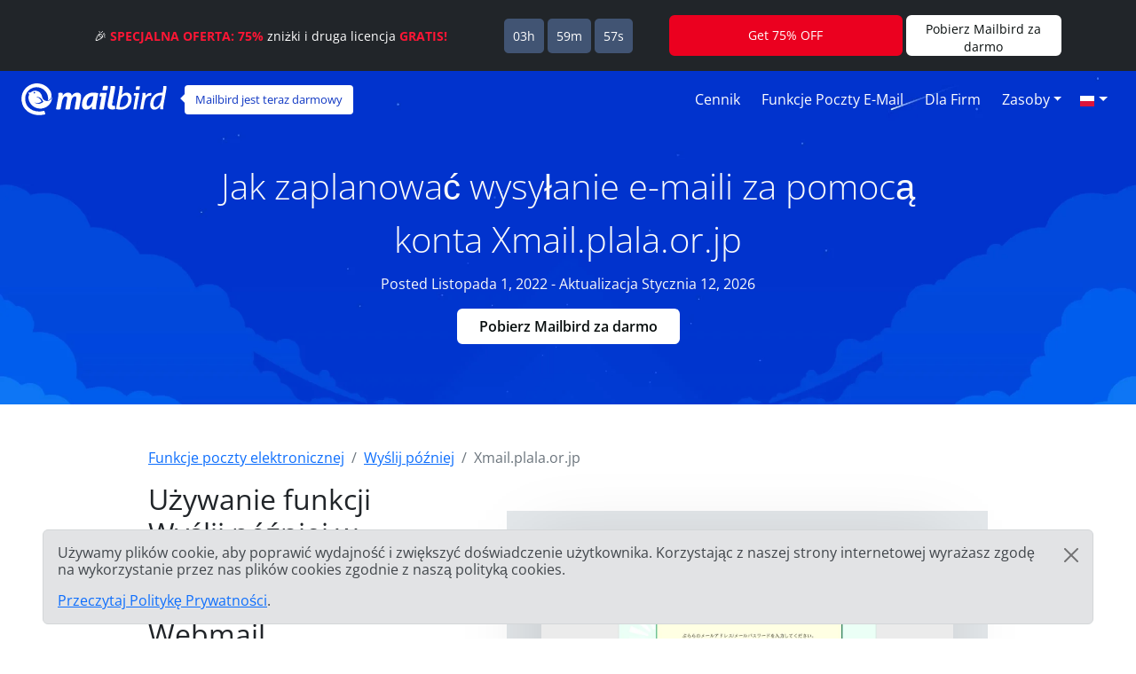

--- FILE ---
content_type: text/html; charset=UTF-8
request_url: https://features.getmailbird.com/pl/schedule/xmail-plala-or-jp
body_size: 11949
content:
<!doctype html>
<html lang="pl">
    <head>
        <!-- Global Meta Tags -->
                <!-- Required meta tags -->
        <meta charset="utf-8">
        <meta name="viewport" content="width=device-width, initial-scale=1">

        <!-- Multilanguage Alternatives -->
        <link rel="alternate" hreflang="x-default" href="https://features.getmailbird.com/schedule/xmail-plala-or-jp">
        <link rel="alternate" hreflang="en" href=" https://features.getmailbird.com/schedule/xmail-plala-or-jp"><link rel="alternate" hreflang="pl" href=" https://features.getmailbird.com/pl/schedule/xmail-plala-or-jp"><link rel="alternate" hreflang="es" href=" https://features.getmailbird.com/es/schedule/xmail-plala-or-jp"><link rel="alternate" hreflang="de" href=" https://features.getmailbird.com/de/schedule/xmail-plala-or-jp"><link rel="alternate" hreflang="it" href=" https://features.getmailbird.com/it/schedule/xmail-plala-or-jp"><link rel="alternate" hreflang="pt" href=" https://features.getmailbird.com/pt/schedule/xmail-plala-or-jp"><link rel="alternate" hreflang="ru" href=" https://features.getmailbird.com/ru/schedule/xmail-plala-or-jp">
        <!-- Preload Assets -->
        <link rel="preload" href="/assets/bootstrap/css/bootstrap.min.css" as="style">
        <link rel="preload" href="/assets/css/style.css" as="style">
        <link rel="preload" fetchpriority="high" as="image" href="/assets/imgs/background-boxblue-hero.webp" type="image/webp">
        <!-- Preload Assets -->

        <!-- Bootstrap CSS -->
        <link rel="stylesheet" href="/assets/bootstrap/css/bootstrap.min.css">
        <link rel="stylesheet" href="/assets/css/style.css">
        <link rel="stylesheet" href="https://www.getmailbird.com/assets/themes/mb1/css/branding.css">

        <!-- Meta Tags -->
        <meta name="robots" content="index, follow">
        <meta name="googlebot" content="index, follow, max-snippet:-1, max-image-preview:large, max-video-preview:-1">
        <meta name="bingbot" content="index, follow, max-snippet:-1, max-image-preview:large, max-video-preview:-1">
        <link rel="canonical" href="https://features.getmailbird.com/pl/schedule/xmail-plala-or-jp">
        <meta property="og:locale" content="pl">
        <meta property="og:type" content="website">

        <meta property="og:image" content="https://www.getmailbird.com/wp-content/uploads/2022/01/social-image.png">
        <meta property="og:image:width" content="1200">
        <meta property="og:image:height" content="630">
        <meta property="og:url" content="https://features.getmailbird.com/pl/schedule/xmail-plala-or-jp">
        <meta property="og:site_name" content="Mailbird Features">
        <meta name="twitter:card" content="summary_large_image">

        <meta name="twitter:image" content="https://www.getmailbird.com/wp-content/uploads/2022/01/social-image.png">

        <!-- Icons -->
        <link rel="icon" href="https://www.getmailbird.com/wp-content/uploads/2016/07/cropped-Mailbird-site-icon-1-32x32.png" sizes="32x32">
        <link rel="icon" href="https://www.getmailbird.com/wp-content/uploads/2016/07/cropped-Mailbird-site-icon-1-192x192.png" sizes="192x192">
        <link rel="apple-touch-icon-precomposed" href="https://www.getmailbird.com/wp-content/uploads/2016/07/cropped-Mailbird-site-icon-1-180x180.png">
        <meta name="msapplication-TileImage" content="https://www.getmailbird.com/wp-content/uploads/2016/07/cropped-Mailbird-site-icon-1-270x270.png">
        <link rel="shortcut icon" href="https://www.getmailbird.com/wp-content/uploads/2014/12/mailbird-favicon.ico" type="image/x-icon">
        <link rel="icon" href="https://www.getmailbird.com/wp-content/uploads/2014/12/mailbird-favicon.ico" type="image/x-icon">

        <!-- Google verification -->
        <meta name="google-site-verification" content="EbcFvgQFpeerDPbcmyvVNQkzIet0L9eF24eoTBeXXAk">
        <!-- Google verification -->

        <script>
        partytown = {
            lib: '/assets/js/~partytown/',
            forward: ['dataLayer.push'],
            resolveUrl: (url, _location, type) => {
                const proxyScriptHosts = ['www.google-analytics.com'];
                if (type === 'script' && !!url && proxyScriptHosts.find((proxyScriptHost) => url.host.includes(proxyScriptHost))) {
                        const oldUrl = url.href;
                        url.href = 'https://features.getmailbird.com/p?url=' + encodeURIComponent(oldUrl);
                }
                return url;
            },
        };
        </script>
        <script>
        /* Partytown 0.7.6 - MIT builder.io */
        !function(t,e,n,i,r,o,a,d,s,c,p,l){function u(){l||(l=1,"/"==(a=(o.lib||"/~partytown/")+(o.debug?"debug/":""))[0]&&(s=e.querySelectorAll('script[type="text/partytown"]'),i!=t?i.dispatchEvent(new CustomEvent("pt1",{detail:t})):(d=setTimeout(f,1e4),e.addEventListener("pt0",w),r?h(1):n.serviceWorker?n.serviceWorker.register(a+(o.swPath||"partytown-sw.js"),{scope:a}).then((function(t){t.active?h():t.installing&&t.installing.addEventListener("statechange",(function(t){"activated"==t.target.state&&h()}))}),console.error):f())))}function h(t){c=e.createElement(t?"script":"iframe"),t||(c.setAttribute("style","display:block;width:0;height:0;border:0;visibility:hidden"),c.setAttribute("aria-hidden",!0)),c.src=a+"partytown-"+(t?"atomics.js?v=0.7.6":"sandbox-sw.html?"+Date.now()),e.body.appendChild(c)}function f(n,r){for(w(),i==t&&(o.forward||[]).map((function(e){delete t[e.split(".")[0]]})),n=0;n<s.length;n++)(r=e.createElement("script")).innerHTML=s[n].innerHTML,e.head.appendChild(r);c&&c.parentNode.removeChild(c)}function w(){clearTimeout(d)}o=t.partytown||{},i==t&&(o.forward||[]).map((function(e){p=t,e.split(".").map((function(e,n,i){p=p[i[n]]=n+1<i.length?"push"==i[n+1]?[]:p[i[n]]||{}:function(){(t._ptf=t._ptf||[]).push(i,arguments)}}))})),"complete"==e.readyState?u():(t.addEventListener("DOMContentLoaded",u),t.addEventListener("load",u))}(window,document,navigator,top,window.crossOriginIsolated);
        </script>

        <!-- Google Tag Manager -->
        <script type="text/partytown">(function(w,d,s,l,i){w[l]=w[l]||[];w[l].push({'gtm.start':
        new Date().getTime(),event:'gtm.js'});var f=d.getElementsByTagName(s)[0],
        j=d.createElement(s),dl=l!='dataLayer'?'&l='+l:'';j.async=true;j.src=
        'https://www.googletagmanager.com/gtm.js?id='+i+dl;f.parentNode.insertBefore(j,f);
        })(window,document,'script','dataLayer','GTM-KQD89NQ');</script>
        <!-- End Google Tag Manager -->

        <!-- Mixpanel -->
        <script type="text/javascript" src="https://www.getmailbird.com/assets/themes/mb1/js/mixpanel-init.js?ver=1759747170" defer></script>
        <!-- Mixpanel -->        <!-- Global Meta Tags -->
        <title>Zaplanuj wiadomości e-mail na swoim koncie pocztowym Xmail.plala.or.jp (ぷらら), aby zapewnić terminowe dostarczanie wiadomości Stycznia 2026</title>
        <meta name="description" content="Zaplanuj kampanie emailowe, aby automatycznie wysyłały się do Twoich odbiorc&oacute;w w idealnym momencie. Dowiedz się, jak skonfigurować automatyczną sekwencję e-maili w Xmail.plala.or.jp.">
        <meta property="og:title" content="Zaplanuj wiadomości e-mail na swoim koncie pocztowym Xmail.plala.or.jp (ぷらら), aby zapewnić terminowe dostarczanie wiadomości Stycznia 2026">
        <meta property="og:description" content="Zaplanuj kampanie emailowe, aby automatycznie wysyłały się do Twoich odbiorc&oacute;w w idealnym momencie. Dowiedz się, jak skonfigurować automatyczną sekwencję e-maili w Xmail.plala.or.jp.">
        <meta name="twitter:title" content="Zaplanuj wiadomości e-mail na swoim koncie pocztowym Xmail.plala.or.jp (ぷらら), aby zapewnić terminowe dostarczanie wiadomości Stycznia 2026">
        <meta name="twitter:description" content="Zaplanuj kampanie emailowe, aby automatycznie wysyłały się do Twoich odbiorc&oacute;w w idealnym momencie. Dowiedz się, jak skonfigurować automatyczną sekwencję e-maili w Xmail.plala.or.jp.">
        <meta property="article:published_time" content="2022-11-01T01:15:00Z">
        <meta property="article:modified_time" content="2026-01-12T01:15:00Z">

            <script type="application/ld+json">
        {
        "@context": "https://schema.org",
        "@type": "Article",
        "image": [
            "https://features.getmailbird.com/assets/imgs/logos/xmail.plala.or.jp.png"
        ],
        "author": [
            {
                "@type": "Organization",
                "name": "Mailbird",
                "url": "https://www.getmailbird.com"
            }
        ],
        "headline": "Zaplanuj wiadomości e-mail na swoim koncie pocztowym Xmail.plala.or.jp (ぷらら), aby zapewnić terminowe dostarczanie wiadomości Stycznia 2026",
        "datePublished": "2022-11-01T01:15:00Z",
        "dateModified": "2026-01-12T01:15:00Z"
        }
    </script>
    </head>
    <body id="feature-pages-schedule" class="feature-pages lang_pl" data-alias="setupesp" data-esp="Xmail.plala.or.jp" data-enableCTAs="1">

    <!-- Google Tag Manager -->
    <!-- Google Tag Manager (noscript) -->
<noscript><iframe src="https://www.googletagmanager.com/ns.html?id=GTM-KQD89NQ" height="0" width="0" style="display:none;visibility:hidden"></iframe></noscript>
<!-- End Google Tag Manager (noscript) -->    <!-- Google Tag Manager -->

    <header class="container-fluid py-1 px-4 mb-5">

        <!-- Navigation Bar -->
                <!-- Main Navigation Container -->
        <nav class="navbar navbar-expand-lg navbar-light">

            <!-- Main Logo Area -->
            <div id="mb-logo">
                <a class="navbar-brand" href="https://www.getmailbird.com/" title="Mailbird">
                    <img src="/assets/imgs/header-mailbird-white.svg" alt="Mailbird" width="164" height="36" loading="lazy">
                </a>
            </div>
            <!-- Main Logo Area -->

            <!-- Logo Callout -->
            <div id="mb-callout" class="d-none d-lg-inline-block" onclick="window.open('https://www.getmailbird.com/pl/downloading/','_blank');">
                <div>
                    <a href="https://www.getmailbird.com/pl/downloading/"  onclick="return false;" target="_blank" class="text-white text-decoration-none">Mailbird jest teraz darmowy</a>
                </div>
            </div>
            <!-- Logo Callout -->

            <!-- Hamburguer Menu -->
            <button id="mb-nav-hamburguer" class="navbar-toggler border-white" type="button" data-bs-toggle="collapse" data-bs-target="#mb-nav" aria-controls="mb-nav" aria-expanded="false" aria-label="Nawigacja w górę">
                <span class="navbar-toggler-icon"></span>
            </button>
            <!-- Hamburguer Menu -->

            <!-- Main Menu -->
            <div id="mb-nav" class="collapse navbar-collapse justify-content-end">
                <ul class="navbar-nav">
                    <li class="nav-item mx-1">
                        <a class="nav-link active text-white fs-6 text-capitalize" aria-current="page" href="https://www.getmailbird.com/pl/pricing/">Cennik</a>
                    </li>
                    <li class="nav-item mx-1">
                        <a class="nav-link text-white fs-6 text-capitalize" href="https://www.getmailbird.com/pl/features/">Funkcje poczty e-mail</a>
                    </li>
                    <li class="nav-item mx-1">
                        <a class="nav-link text-white fs-6 text-capitalize" href="https://www.getmailbird.com/pl/mailbird-business/">Dla firm</a>
                    </li>
                    <li class="nav-item mx-1 d-none">
                        <a class="nav-link text-white fs-6 text-capitalize" href="#" data-bs-toggle="modal" data-bs-target="#mb-overlay-mailbirdmac">Mailbird dla Maca</a>
                    </li>
                    <li class="nav-item dropdown mx-1">
                        <a id="navbarDropdownMenuResources" class="nav-link dropdown-toggle text-white fs-6 text-capitalize" href="#" role="button" data-bs-toggle="dropdown" aria-expanded="false">Zasoby</a>
                        <ul class="dropdown-menu" aria-labelledby="navbarDropdownMenuResources">
                            <li><a class="dropdown-item" href="https://www.getmailbird.com/pl/blog/">Blog</a></li>
                            <li><a class="dropdown-item" href="https://support.getmailbird.com">Wsparcie</a></li>
                            <li><a class="dropdown-item" href="https://www.getmailbird.com/pl/testimonial/">Referencje</a></li>
                            <li><a class="dropdown-item" href="https://www.getmailbird.com/pl/about/">O Mailbird</a></li>
                            <li><a class="dropdown-item" href="https://careers.getmailbird.com/">Zatrudniamy!</a></li>
                            <li><a class="dropdown-item" href="https://www.getmailbird.com/pl/why-choose-mailbird/">Dlaczego Mailbird?</a></li>
                            <li><a class="dropdown-item" href="https://www.getmailbird.com/pl/alpha-testers/">Wcześni użytkownicy</a></li>
                        </ul>
                    </li>
                    <!-- <li class="nav-item ms-4 me-2">
                        <button type="button" class="btn btn-secondary download-now border-white bg-transparent text-white btn-mb btn-mb-slim btn-mb-3">Pobierz Mailbird za darmo</button>
                    </li> -->
                    <li id="mb-nav-lang" class="nav-item dropdown">
                        <a class="nav-link dropdown-toggle text-white fs-6 text-capitalize" href="/pl/schedule/xmail-plala-or-jp" role="button" data-bs-toggle="dropdown" aria-expanded="false"><img width="18" height="12" src="/assets/imgs/flags/pl.svg" alt="Polski" loading="lazy"><span class="d-none">Polski</span></a>
                        <ul class="dropdown-menu" aria-labelledby="mb-nav-lang">
                            <li id="mb-menu-lang-en"><a title="English" href="/schedule/xmail-plala-or-jp" class="dropdown-item"><img width="18" height="12" src="/assets/imgs/flags/en.svg" alt="English" loading="lazy"><span class="d-none" lang="en">English</span></a></li>
                            <li id="mb-menu-lang-es"><a title="Español" href="/es/schedule/xmail-plala-or-jp" class="dropdown-item"><img width="18" height="12" src="/assets/imgs/flags/es.svg" alt="Español" loading="lazy"><span class="d-none" lang="es">Español</span></a></li>
                            <li id="mb-menu-lang-de"><a title="Deutsch" href="/de/schedule/xmail-plala-or-jp" class="dropdown-item"><img width="18" height="12" src="/assets/imgs/flags/de.svg" alt="Deutsch" loading="lazy"><span class="d-none" lang="de">Deutsch</span></a></li>
                            <li id="mb-menu-lang-nl"><a title="Nederlands" href="/nl/schedule/xmail-plala-or-jp" class="dropdown-item"><img width="18" height="12" src="/assets/imgs/flags/nl.svg" alt="Nederlands" loading="lazy"><span class="d-none" lang="nl">Nederlands</span></a></li>
                            <li id="mb-menu-lang-it"><a title="Italiano" href="/it/schedule/xmail-plala-or-jp" class="dropdown-item"><img width="18" height="12" src="/assets/imgs/flags/it.svg" alt="Italiano" loading="lazy"><span class="d-none" lang="it">Italiano</span></a></li>
                            <li id="mb-menu-lang-pt"><a title="Português" href="/pt/schedule/xmail-plala-or-jp" class="dropdown-item"><img width="18" height="12" src="/assets/imgs/flags/pt.svg" alt="Português" loading="lazy"><span class="d-none" lang="pt">Português</span></a></li>
                            <li id="mb-menu-lang-fr"><a title="Français" href="/fr/schedule/xmail-plala-or-jp" class="dropdown-item"><img width="18" height="12" src="/assets/imgs/flags/fr.svg" alt="Français" loading="lazy"><span class="d-none" lang="fr">Français</span></a></li>
                            <li id="mb-menu-lang-ru"><a title="русский" href="/ru/schedule/xmail-plala-or-jp" class="dropdown-item"><img width="18" height="12" src="/assets/imgs/flags/ru.svg" alt="русский" loading="lazy"><span class="d-none" lang="ru">русский</span></a></li>
                        </ul>
                    </li>
                </ul>
            </div>
            <!-- Main Menu -->
        </nav>
        <!-- Main Navigation Container -->        <!-- Navigation Bar -->

        <!-- Main Hero Area Contents -->
        <div id="mb-herotext" class="container mt-3 mb-5">
            <div class="row row-contained m-auto">
                <div class="col-xl-9 d-flex flex-column justify-content-center align-items-center m-auto">

                    <h1 class="mt-4 text-light text-center fw-light fs-1 lh-base">Jak zaplanować wysyłanie e-maili za pomocą konta Xmail.plala.or.jp</h1>

                    <p class="text-light fs-6 lh-base">Posted Listopada 1, 2022 - Aktualizacja Stycznia 12, 2026</p>

                    <p><button type="button" class="btn btn-secondary download-now border-white bg-transparent text-white btn-mb btn-mb-slim btn-mb-3">Pobierz Mailbird za darmo</button></p>

                </div>
            </div>
        </div>
        <!-- Main Hero Area Contents -->

    </header>

    <!-- Main Body Container -->
    <main id="feature-content" class="container mt-3">

        <!-- Breadcrumbs -->
        <div class="row align-items-center">
            <div class="col">
                <nav aria-label="breadcrumb">
                    <ol class="breadcrumb" itemscope itemtype="https://schema.org/BreadcrumbList">
                        <li class="breadcrumb-item" itemprop="itemListElement" itemscope itemtype="https://schema.org/ListItem">
                            <a href="https://features.getmailbird.com/pl" itemprop="item"><span itemprop="name">Funkcje poczty elektronicznej</span></a>
                            <meta itemprop="position" content="1">
                        </li>
                        <li class="breadcrumb-item" itemprop="itemListElement" itemscope itemtype="https://schema.org/ListItem">
                            <a href="/pl/schedule" itemscope itemtype="https://schema.org/WebPage" itemprop="item" itemid="/pl/schedule"><span itemprop="name">Wyślij później</span></a>
                            <meta itemprop="position" content="2">
                        </li>
                        <li class="breadcrumb-item active" aria-current="page" itemprop="itemListElement" itemscope itemtype="https://schema.org/ListItem">
                            <span itemprop="name">Xmail.plala.or.jp</span>
                            <meta itemprop="position" content="3">
                        </li>
                    </ol>
                </nav>
            </div>
        </div>
        <!-- Breadcrumbs -->

        <!-- Feature Overview -->
        <div id="features-intro" class="row align-items-center">
            <div class="col pe-5">
                <h2 class="fs-2 text-dark mb-4">Używanie funkcji Wyślij później w usłudze Xmail.plala.or.jp Webmail</h2>
                <!-- ESP Logo -->
                <div id="provider-icon-image" class="float-end mb-1">
    <img src="/assets/imgs/logos/xmail.plala.or.jp.png" width="140" height="80" loading="lazy" alt="xmail.plala.or.jp Logo">
</div>                <!-- ESP Logo -->
                <p>Jeśli chcesz zaplanować wysyłkę e-maila w późniejszym czasie, ta funkcja pozwoli Ci wybrać czas i datę, kiedy adresat ma otrzymać Twój e-mail.<br><br>Niestety, Xmail.plala.or.jp (ぷらら) nie oferuje funkcji planowania e-maili w swoim interfejsie webmail.<br><br><strong>Mamy jednak dobrą wiadomość! Xmail.plala.or.jp (ぷらら) obsługuje IMAP, więc możesz go używać i zaplanować e-maile na później, jeśli dodasz swoje konto do <a href="https://www.getmailbird.com" title="Mailbird Website">Mailbirda</a>.</strong></p>
            </div>
            <div class="col-lg-7 col-md-12 m-auto mt-md-3 text-end">


                <div class="row mt-3 mb-3">
                    <div class="col position-relative">

                    <!-- Feature Email Tracking Banner: horizontal -->
                        <div id="feature-banner-overlay-horizontal" class="feature-banner-overlay position-absolute bottom-0 start-50 translate-middle mx-auto feature-banner p-1 text-white d-inline rounded shadow-lg text-center">
                            <img src="/assets/imgs/icon-sendlater-solo.svg" alt="Drzemka nie jest dostępna dla xmail.plala.or.jp" width="33" height="35" loading="lazy">
                            <span class="fw-bold">Wyślij później</span> jest <span class="available-no bg-danger text-uppercase px-1 py-2 mx-1 fw-bold rounded"><span class="border border-white rounded px-2 py-1">niedostępny</span></span> dla xmail.plala.or.jp                        </div>
                        <!-- Feature Email Tracking Banner: horizontal -->

                        <p class="text-center step-img-container py-5">
                            <span id="webmail-login-img" class="d-block mx-auto">
                                <img src="/assets/imgs/login/xmail.plala.or.jp.webp" width="1200" height="737" loading="lazy" alt="xmail.plala.or.jp Webmail Interface" class="h-auto">
                            </span>
                        </p>
                    </div>
                </div>

            </div>
        </div>
        <!-- Feature Overview -->

        <!-- Feature Steps -->
        <div id="featurepages-steps" class="row align-items-center mt-5 featurepages-schedule">
            <div class="col">
                <h2 class="text-dark fs-2 mb-4 text-center fw-normal lh-base">Jak więc zaplanować maile do wysłania później od Xmail.plala.or.jp?</h2>
                <p>Aby uzyskać dostęp do funkcji Wyślij Później ze swoim Xmail.plala.or.jp (ぷらら), wystarczy wykonać poniższe kroki. Będziesz mógł wypróbować ją z Mailbird za darmo.</p>
                <ol>
                    <li class="my-5 features-step features-step1">
                        <h3 class="fs-5 text-dark d-inline">Pobierz i zainstaluj Mailbird</h3>
                        <p class="mt-3"><a href="https://www.getmailbird.com" title="Mailbird Website">Mailbird</a> to desktopowy klient poczty elektronicznej, który jest bardzo wygodny w zarządzaniu wieloma adresami, zarówno w swojej zunifikowanej skrzynce odbiorczej, jak i osobno. Obsługuje większość dostawców poczty elektronicznej, więc możesz zasilić prawie każdy rodzaj konta unikalnymi funkcjami, w tym "zaplanuj e-mail".<br><br>Tak więc, pierwszym krokiem jest <a href="https://www.getmailbird.com/downloading" title="Download Mailbird">pobranie</a> i zainstalowanie aplikacji na pulpicie.</p>
                        <!-- Download Banner -->
                        <div id="cta-banner" class="p-4 text-center" onclick="location.href='https://getmailbird.com/downloading/';">
    <button type="button" class="btn btn-secondary download-now text-dark m-3 px-4 fw-semibold">Pobierz Mailbird za darmo</button>
</div>                        <!-- Download Banner -->
                    </li>
                    <li class="my-5 features-step features-step2">
                        <h3 class="fs-5 text-dark d-inline">Dodaj swoje konto Xmail.plala.or.jp</h3>
                        <p class="mt-3">Uruchom aplikację Mailbird i dodaj swoje imię i nazwisko, adres Xmail.plala.or.jp oraz hasło. Następnie poczekaj na skonfigurowanie ustawień serwera (<a href="https://www.getmailbird.com/setup/access-xmail-plala-or-jp-via-imap-smtp" title="Instrukcje krok po kroku dotyczące konfiguracji Xmail.plala.or.jp przy użyciu protokołu SMTP/IMAP/POP3 w dowolnym kliencie poczty e-mail">lub zrób to ręcznie, korzystając z tych instrukcji</a>). Później będziesz mógł dodać więcej kont w menu Ustawienia.</p>
                        <p class="text-center step-img-container">
                            <img src="/assets/imgs/instructions/xmail-plala-or-jp-schedule-step-1.webp" alt="Dodaj swoje konto Xmail.plala.or.jp" width="970" height="406" loading="lazy" class="mt-5 mb-4 h-auto">
                        </p>
                    </li>
                    <li class="mt-5 features-step features-step3">
                        <h3 class="fs-5 text-dark d-inline">Zaplanuj wiadomość e-mail do wysłania w późniejszym terminie</h3>
                        <p class="mt-3">Po skomponowaniu wiadomości e-mail i dodaniu odbiorców, zamiast kliknąć przycisk Wyślij, wybierz znajdujący się obok niego przycisk zegara.</p>
                        <p class="text-center step-img-container">
                            <img src="/assets/imgs/instructions/xmail-plala-or-jp-schedule-step-2.webp" alt="Dodaj swoje konto Xmail.plala.or.jp" width="495" height="431" loading="lazy" class="mt-5 mb-4 h-auto">
                        </p>
                        <p>Ten przycisk otworzy menu, w którym można wybrać wstępnie zdefiniowany czas wysyłania lub ustawić konkretną datę:</p>
                        <p class="text-center step-img-container">
                            <img src="/assets/imgs/instructions/xmail-plala-or-jp-schedule-step-3.webp" alt="Dodaj swoje konto Xmail.plala.or.jp" width="495" height="431" loading="lazy" class="mt-5 mb-4 h-auto step3b">
                        </p>
                    </li>
                </ol>
            </div>
        </div>
        <!-- Feature Steps -->

        <!-- Feature How it Works -->
        <div class="row mt-3 mb-3">
            <div class="col">
                <lite-youtube videoid="4wcslRcBVyo" posterquality="maxresdefault" params="autoplay=0&cc_lang_pref=pl&color=red&controls=1&disablekb=0&enablejsapi=1&showinfo=0&cc_load_policy=0&fs=0&hl=pl&iv_load_policy=3&loop=1&modestbranding=1&rel=0&html5=1&start=0"></lite-youtube>
            </div>
        </div>
        <!-- Feature How it Works -->

    </main>
    <!-- Main Body Container -->

    <!-- Feature Boxes Area -->
    
        <div id="features-boxes" class="container-fluid text-center my-5 py-5">
            <div class="row m-auto">
                <h4 class="text-dark fs-4">Dowiedz się, jak ulepszyć swoje konto Xmail.plala.or.jp</h4>
        
            <div class="col-xl-4 col-sm-6 col-12 text-center mt-3 mb-3">
                <!-- Feature: Email Snoozing -->
                <div class="features-box m-auto pb-3 shadow bg-white">
    <a href="/pl/snooze/xmail-plala-or-jp"><img src="/assets/imgs/snooze-promo.webp" alt="Odłóż rozpraszające e-maile, aby oczyścić skrzynkę odbiorczą" width="478" height="208" loading="lazy" class="m-auto w-100 h-auto"></a>
    <h5 class="fs-5 fw-bold text-start m-4 text-dark">Odłóż emaile</h5>
    <p class="text-start m-4">Odłóż rozpraszające e-maile, aby oczyścić skrzynkę odbiorczą</p>
    <p class="text-start m-4 fw-bold"><a href="/pl/snooze/xmail-plala-or-jp" class="text-decoration-none">Więcej o Odkładaniu Emaili</a></p>
</div>
                <!-- Feature: Email Snoozing -->
            </div>
        
            <div class="col-xl-4 col-sm-6 col-12 text-center mt-3 mb-3">
                <!-- Feature: Email Undo Send -->
                <div class="features-box m-auto pb-3 shadow bg-white">
    <a href="/pl/unsend/xmail-plala-or-jp"><img src="/assets/imgs/undo-send.webp" alt="Cofnij wysyłanie wiadomości na dowolnym koncie e-mail" width="478" height="208" loading="lazy" class="m-auto w-100 h-auto"></a>
    <h5 class="fs-5 fw-bold text-start m-4 text-dark">Cofnij wysłaną wiadomość e-mail</h5>
    <p class="text-start m-4">Cofnij wysyłanie wiadomości na dowolnym koncie e-mail</p>
    <p class="text-start m-4 fw-bold"><a href="/pl/unsend/xmail-plala-or-jp" class="text-decoration-none">Więcej na temat cofania wysłanej poczty</a></p>
</div>
                <!-- Feature: Email Undo Send -->
            </div>
        
            <div class="col-xl-4 col-sm-6 col-12 text-center mt-3 mb-3">
                <!-- Feature: Read Receipts -->
                <div class="features-box m-auto pb-3 shadow bg-white">
    <a href="/pl/read-receipts/xmail-plala-or-jp"><img src="/assets/imgs/emailtracking-promo.webp" alt="Śledź wiadomości e-mail żeby sprawdzić, kiedy są otwierane i czytane" width="478" height="208" loading="lazy" class="m-auto w-100 h-auto"></a>
    <h5 class="text-dark fs-5 fw-bold text-start m-4">Przeczytaj pokwitowania</h5>
    <p class="text-start m-4">Śledź wiadomości e-mail żeby sprawdzić, kiedy są otwierane i czytane</p>
    <p class="text-start m-4 fw-bold"><a href="/pl/read-receipts/xmail-plala-or-jp" class="text-decoration-none">Więcej na temat Read Receipts</a></p>
</div>
                <!-- Feature: Read Receipts -->
            </div>
        
            </div>
        </div>
        <!-- Feature Boxes Area -->

    <!-- FAQ Section -->
    <div class="container mt-3 mb-5 container-narrow">
        <div class="row">
            <div class="col">
                <div id="faqsOverall" class="col setup-pages-row-section mb-4">
                
                    <h4 class="text-center fs-4 text-dark mb-5">FAQ na temat funkcji "wyślij później"</h4>

                    <div id="faqRow" class="accordion" itemscope itemtype="https://schema.org/FAQPage">
                        <!-- FAQ Item -->
                        <div id="faq-q1" class="accordion-item faqentry" itemscope itemprop="mainEntity" itemtype="https://schema.org/Question">
                            <h5 id="headingOne" class="accordion-header faqQuestion fs-4" itemprop="name">
                                <button class="accordion-button" type="button" data-bs-toggle="collapse" data-bs-target="#collapseOne" aria-expanded="true" aria-controls="collapseOne">
                                    Co to jest "wyślij później"?                                </button>
                            </h5>
                            <div id="collapseOne" class="accordion-collapse collapse show faqAnswer" aria-labelledby="headingOne" data-bs-parent="#faqRow" itemscope itemprop="acceptedAnswer" itemtype="https://schema.org/Answer">
                                <div class="accordion-body" itemprop="text">
                                    <p>Powiedzmy, że pracujesz w różnych strefach czasowych lub napisałeś wiadomość wieczorem i chcesz, aby następnego dnia była ona pierwszym mailem w czyjejś skrzynce odbiorczej - aby uzyskać idealne wyczucie czasu, możesz zaplanować wysyłkę maili na później.</p>
                                </div>
                            </div>
                        </div>
                        <!-- FAQ Item -->
                        <div id="faq-q2" class="accordion-item faqentry" itemscope itemprop="mainEntity" itemtype="https://schema.org/Question">
                            <h5 id="headingTwo" class="accordion-header faqQuestion fs-4" itemprop="name">
                                <button class="accordion-button collapsed" type="button" data-bs-toggle="collapse" data-bs-target="#collapseTwo" aria-expanded="false" aria-controls="collapseTwo">
                                    Jak przydatne może być zaplanowanie maili do wysłania później?                                </button>    
                            </h5>
                            <div id="collapseTwo" class="accordion-collapse collapse faqAnswer" aria-labelledby="headingTwo" data-bs-parent="#faqRow" itemscope itemprop="acceptedAnswer" itemtype="https://schema.org/Answer">
                                <div class="accordion-body" itemprop="text">
                                    <p>Jest to funkcja, która pozwala na zaplanowanie e-maili z wyprzedzeniem. Oznacza to, że możesz napisać e-mail w dogodnym czasie, ale po wybraniu tej opcji druga osoba otrzyma Twoją wiadomość, powiedzmy, jutro rano lub w bardziej konkretnym czasie i dacie. Program Xmail.plala.or.jp tego nie posiada, ale możesz wypróbować tę funkcję w programie Mailbird.</p>
                                </div>
                            </div>
                        </div>
                        <!-- FAQ Item -->
                        <div id="faq-q3" class="accordion-item faqentry" itemscope itemprop="mainEntity" itemtype="https://schema.org/Question">
                            <h5 id="headingThree" class="accordion-header faqQuestion fs-4" itemprop="name">
                                <button class="accordion-button collapsed" type="button" data-bs-toggle="collapse" data-bs-target="#collapseThree" aria-expanded="false" aria-controls="collapseThree">
                                    Jak wysłać wiadomość e-mail później?                                </button>    
                            </h5>
                            <div id="collapseThree" class="accordion-collapse collapse faqAnswer" aria-labelledby="headingThree" data-bs-parent="#faqRow" itemscope itemprop="acceptedAnswer" itemtype="https://schema.org/Answer">
                                <div class="accordion-body" itemprop="text">
                                    <p>Ponieważ Xmail.plala.or.jp nie ma tej funkcji, możesz jej użyć w programie Mailbird. Kliknij ikonę zegara obok przycisku Wyślij, aby wybrać najbardziej odpowiedni czas wysyłania wiadomości e-mail.</p>
                                </div>
                            </div>
                        </div>
                    </div>
                
                </div>
            </div>
        </div>
    </div>
    <!-- FAQ Section -->

    <!-- Alternative Provider Area -->
    <div id="alternative-providers" class="container-fluid p-5 mt-5 border-top border-light">
        <div class="row row-contained">
            <div class="col text-center container-narrow m-auto">
                <h6 class="m-3 fs-4 text-dark">Korzystasz z innej usługi poczty elektronicznej?</h6>
                <p>Wybierz swojego dostawcę z listy poniżej i kliknij na niego, aby znaleźć instrukcje dotyczące podłączenia go do Mailbird.</p>
                <ul class="list-unstyled d-flex flex-row justify-content-between flex-wrap p-0">
                <li class="m-2"><a rel="nofollow" href="/pl/schedule/foni-net" title="Foni.net">Foni.net</a></li><li class="m-2"><a rel="nofollow" href="/pl/schedule/oracle-com" title="Oracle.com">Oracle.com</a></li><li class="m-2"><a href="/pl/schedule/tin-it" title="tin.it">tin.it</a></li><li class="m-2"><a href="/pl/schedule/inbox-ru" title="Inbox.ru">Inbox.ru</a></li><li class="m-2"><a rel="nofollow" href="/pl/schedule/lilac-plala-or-jp" title="Lilac.plala.or.jp">Lilac.plala.or.jp</a></li><li class="m-2"><a rel="nofollow" href="/pl/schedule/arizona-usa-com" title="Arizona.usa.com">Arizona.usa.com</a></li><li class="m-2"><a href="/pl/schedule/contractor-net" title="Contractor.net">Contractor.net</a></li>                </ul>
            </div>
        </div>
    </div>    <!-- Alternative Provider Area -->

    <!-- Footer Container -->
    <footer class="mt-5">
            <div class="container-fluid bg-light border-top border-bottom p-5 mt-3">
            <div class="row row-contained g-2">
            
                <!-- Tag Line Column -->
                <div id="tagline" class="col-lg-9 col-md-9">Staramy się, aby Twoje doświadczenie z pocztą elektroniczną było jak najlepsze.</div>
                <!-- Tag Line Column -->

                <!-- Social Media Icons Column -->
                <div id="socialicons" class="col-lg-3 col-md-3 text-end">

                    <a href="https://www.facebook.com/getmailbird">
                        <img src="/assets/imgs/social-media/footer-logo-facebook-black.svg" alt="facebook" width="24" height="24" loading="lazy">
                    </a>
                    <a href="https://twitter.com/mailbird">
                        <img src="/assets/imgs/social-media/footer-logo-twitterx-black.svg" alt="twitter" width="24" height="24" loading="lazy">
                    </a>
                    <a href="https://www.instagram.com/mailbirdemail/">
                        <img src="/assets/imgs/social-media/footer-logo-instagram-black.svg" alt="instagram" width="24" height="24" loading="lazy">
                    </a>
                    <a href="https://www.linkedin.com/company/mailbird">
                        <img src="/assets/imgs/social-media/footer-logo-linkedin-black.svg" alt="linkedin" width="24" height="24" loading="lazy">
                    </a>
                    <a href="https://www.youtube.com/channel/UC6zF5ogt05lRaD67qqVBnSA">
                        <img src="/assets/imgs/social-media/footer-logo-youtube-black.svg" alt="youtube" width="24" height="24" loading="lazy">
                    </a>

                </div>
                <!-- Social Media Icons Column -->

            </div>
        </div>

        <div id="menucolumns" class="container mt-3">
            <div class="row g-2">
                <div class="d-flex flex-row flex-wrap">
                    <div class="flex-fill px-2">
                        <div class="menutitle">Dowiedz się więcej</div>
                        <ul class="list-unstyled">
                            <li><a href="https://www.getmailbird.com/pl/pricing/">Cennik</a></li>
                            <li><a href="https://features.getmailbird.com">Funkcje poczty e-mail</a></li>
                            <li><a href="https://parakeet.getmailbird.com/">Darmowe szablony wiadomości e-mail</a></li>
                            <li><a href="https://flamingo.getmailbird.com/">Darmowe podpisy e-mail</a></li>
                            <li><a href="https://desktop.getmailbird.com/">Aplikacje desktopowe Windows</a></li>
                            <li><a href="https://www.getmailbird.com/pl/blog/">Blog</a></li>
                        </ul>
                    </div>
                    <div class="flex-fill px-2">
                        <div class="menutitle">FIRMA</div>
                        <ul class="list-unstyled">
                            <li><a href="https://www.getmailbird.com/pl/about/">O Mailbird</a></li>
                            <li><a href="hhttps://careers.getmailbird.com/">Zatrudniamy!</a></li>
                            <li><a href="https://www.getmailbird.com/pl/press/">Prasa</a></li>
                            <li><a href="https://www.getmailbird.com/pl/mailbird-business/">Dla firm</a></li>
                            <li><a href="https://www.getmailbird.com/pl/testimonial/">Referencje</a></li>
                        </ul>
                    </div>
                    <div class="flex-fill px-2">
                        <div class="menutitle">WSPARCIE</div>
                        <ul class="list-unstyled">
                        <li><a href="https://support.getmailbird.com">Centrum pomocy</a></li>
                        <li><a href="https://www.getmailbird.com/pl/license-retrieval/">Odzyskiwanie kluczy licencyjnych</a></li>
                        <li><a href="https://www.getmailbird.com/pl/alpha-testers/">Wcześni użytkownicy</a></li>
                        <li><a href="https://www.getmailbird.com/pl/to-unsubscribe/">Rezygnacja z Newslettera</a></li>
                        </ul>
                    </div>
                    <div class="flex-fill px-2">
                        <div class="menutitle">KONFIGURACJA</div>
                        <ul class="list-unstyled">
                        <li><a href="https://www.getmailbird.com/setup/">Wszystkie ustawienia IMAP i SMTP</a></li>
                        <li><a href="https://www.getmailbird.com/setup/access-gmail-com-via-imap-smtp">Gmail.com IMAP SMTP</a></li>
                        <li><a href="https://www.getmailbird.com/setup/access-outlook-com-via-imap-smtp">Outlook.com IMAP SMTP</a></li>
                        <li><a href="https://www.getmailbird.com/setup/access-office365-via-imap-smtp">Office365 IMAP SMTP</a></li>
                        <li><a href="https://www.getmailbird.com/setup/access-yahoo-com-via-imap-smtp">Yahoo.com IMAP SMTP</a></li>
                        <li><a href="https://www.getmailbird.com/setup/access-godaddy-via-imap-smtp">Godaddy email IMAP</a></li>
                        </ul>
                    </div>
                    <!--<div class="flex-fill px-2">
                        <div class="menutitle">NAJLEPSZE ALTERNATYWY</div>
                        <ul class="list-unstyled">
                        <li><a href="https://www.getmailbird.com/best-gmail-app-for-windows/">Najlepsza aplikacja Gmail</a></li>
                        <li><a href="https://www.getmailbird.com/mailbird-best-alternative-to-outlook/">Najlepsza alternatywa dla programu Outlook</a></li>
                        <li><a href="https://www.getmailbird.com/the-best-mozilla-thunderbird-alternatives-for-windows/">Najlepsza alternatywa dla Thunderbirda</a></li>
                        <li><a href="https://www.getmailbird.com/mailbird-best-alternative-windows-live-mail/">Najlepsza alternatywa dla Windows Mail</a></li>
                        </ul>
                    </div>-->
                </div>
            </div>
        </div>
        <div id="supportstripe" class="container-fluid bg-light border-top border-bottom p-4 mt-3">
            <div class="row row-contained g-2">
                <div class="col text-end">Wsparcie: <a href="https://support.getmailbird.com">Centrum pomocy</a></div>
            </div>
        </div>
        <div id="footerlinks" class="container-fluid mt-5 mb-5">
            <div class="row row-contained g-2">
                <div class="col-xl-1">
                    <a href="https://www.getmailbird.com/" title="Mailbird">
                        <img src="https://www.getmailbird.com/wp-content/themes/MailbirdTheme/assets/images/footer-logo-mailbird.svg" alt="Mailbird Logo" width="91" height="20" loading="lazy">
                    </a>
                </div>
                <div class="col-xl-3">© Copyright 2012-2026 Mailbird <span style='font-family: sans-serif;'>™</span> Wszystkie prawa zastrzeżone.<br></div>
                <div class="col-xl-7">
                    <a href="https://www.getmailbird.com/pl/license-agreement/">Warunki korzystania z usług</a>
                    <a href="https://www.getmailbird.com/pl/privacy-policy/">Polityka prywatności</a>
                    <a href="https://www.getmailbird.com/pl/sitemap/">Sitemap</a>
                    <a href="https://clearbit.com" title="Logo dostawcy z clearbit.com" target="_blank" rel="noreferrer">Logo dostawcy z clearbit.com</a>
                </div>
                <div class="col-xl-1">Wykonane z <span class='text-danger'>❤</span></div>
            </div>
        </div>    </footer>
    <!-- Footer Container -->

    <!-- Shared Resources -->
        <!-- Cookie Notice -->
    <div id="mb-footer-lawmsg" class="alert alert-secondary alert-dismissible h6 fade show fixed-bottom mx-5 my-3 d-none" role="alert">
        <p>Używamy plików cookie, aby poprawić wydajność i zwiększyć doświadczenie użytkownika. Korzystając z naszej strony internetowej wyrażasz zgodę na wykorzystanie przez nas plików cookies zgodnie z naszą polityką cookies.</p>
        <button type="button" class="btn-close" data-bs-dismiss="alert" aria-label="General.button-close"></button>
        <a href="https://www.getmailbird.com/privacy-policy/">Przeczytaj Politykę Prywatności</a>.
    </div>
    <!-- Cookie Notice -->

    <!-- Mailbird for Mac Modal -->
    <div class="modal fade" id="mb-overlay-mailbirdmac" tabindex="-1" aria-labelledby="mailbirdformac" aria-hidden="true">
        <div class="modal-dialog modal-dialog-centered">
            <div class="modal-content text-black">
                <div class="modal-header border-0">
                    <h5 class="modal-title text-center fs-3 fw-semibold m-auto" id="mailbirdformac">
                        <span class="before-closure">Mailbird dla Maca nadchodzi</span>
                        <span class="after-closure d-none">General.modal-mac-title-ended</span>
                    </h5>
                    <button type="button" class="btn-close btn-close-black position-absolute top-0 end-0 me-1 mt-1" data-bs-dismiss="modal" aria-label="General.button-close"></button>
                </div>
                <div class="container modal-body">
                    <div class="row row-contained g-2">
                        <div class="col-12 m-auto text-center">
                            <p class="before-closure">Zapisz się, aby uzyskać wcześniejszy dostęp!</p>
                            <p class="after-closure d-none">General.modal-mac-body-ended</p>
                            <form id="mailbird-mac-form-email" action="#" method="GET" class="px-5 mt-4">
                                <input class="form-control mb-4 mx-auto" name="email" type="email" placeholder="Twój adres e-mail">
                                <button type="button" class="btn btn-secondary btn-mb btn-mb-2">Zarejestruj się</button>
                            </form>
                        </div>
                    </div>
                </div>
            </div>
        </div>
    </div>
    <!-- Mailbird for Mac Modal -->

    <script>
        /* <![CDATA[ */
        const strings = {
            'langcode_url': '/pl',
            'email_not_valid': 'Tw&oacute;j e-mail wydaje się być nieprawidłowy.  Proszę sprawdzić wprowadzone dane.',
            'subscribe_fails': 'Wystąpił błąd przy rejestracji, proszę spr&oacute;bować ponownie p&oacute;źniej.',
            'host': 'xmail-plala-or-jp',
            'searchsettings': 'Wyszukaj dostawcę usług e-mail',
            'typemore': 'Proszę wpisać więcej liter',
        };
        /* ]]> */
    </script>

    <script type="application/ld+json">
    {
        "@context": "https://schema.org",
        "@type": "WebSite",
        "name": "Mailbird",
        "alternateName": ["Getmailbird", "MB", "MB 3.0"],
        "url": "https://www.getmailbird.com/"
    }
    </script>
    <script type="application/ld+json">
    {
        "@context": "https://schema.org/",
        "@type": "SoftwareApplication",
        "name": "Mailbird",
        "operatingSystem": "Windows, macOS",
        "applicationCategory": "UtilitiesApplication",
        "aggregateRating": {
            "@type": "AggregateRating",
            "ratingValue": "4.6",
            "ratingCount": "1245"
        },
        "offers": {
            "@type": "Offer",
            "price": "0.00",
            "priceCurrency": "USD"
        }
    }
    </script>
    <script src="/assets/bootstrap/js/bootstrap.bundle.min.js" defer></script>
    <script src="/assets/js/init.js" defer></script>
        <style>
        :root {
            --mb-wb-height: 80px;
            --mb-wb-loadingbg-color: #000000;
            --mb-wb-loading-height: 50px;
            --mb-wb-text-color: #ffffff;
        }
        /* STOP EDITING UNLESS YOU KNOW WHAT YOU ARE DOING */
        @media (min-width: 769px) {
            html { margin-top: var(--mb-wb-height); }
            #mbmainmenu { margin-top: var(--mb-wb-height); }
            @keyframes l14 { 100%  {background-position:right,left,center,right} }
            #UniversalWB {
                position: fixed;
                display: flex;
                justify-content: center;
                align-items: center;
                background-color: var(--mb-wb-loadingbg-color);
                color: var(--mb-wb-text-color);
                height: var(--mb-wb-height);
                width: 100%;
                padding: 0;
                margin: 0;
                top: 0;
            }
            .loader {
                height: var(--mb-wb-loading-height);
                aspect-ratio: 2;
                border: 10px solid var(--mb-wb-loadingbg-color);
                box-sizing: border-box;
                background: radial-gradient(farthest-side,#fff 98%,var(--mb-wb-loadingbg-color)) left/20px 20px, radial-gradient(farthest-side,#fff 98%,var(--mb-wb-loadingbg-color)) left/20px 20px, radial-gradient(farthest-side,#fff 98%,var(--mb-wb-loadingbg-color)) center/20px 20px, radial-gradient(farthest-side,#fff 98%,var(--mb-wb-loadingbg-color)) right/20px 20px, var(--mb-wb-loadingbg-color);
                background-repeat: no-repeat;
                filter: blur(4px) contrast(10);
                animation: l14 1s infinite;
            }
        }
    </style>
    <div id="UniversalWB"><div class="loader"></div></div>
    <script src="https://www.getmailbird.com/pl/global/js/wbv3.js" id="banner-js" data-lang="pl" data-banner-variant="universal" data-banner-container="#UniversalWB" data-banner-hide="0" defer></script>
        <!-- Shared Resources -->

    <!-- Non-Vital JS Resources -->
    <script type="module" src="https://cdn.jsdelivr.net/npm/@justinribeiro/lite-youtube@1.4.0/lite-youtube.js"></script>
    <!-- Non-Vital JS Resources -->

    <script defer src="https://static.cloudflareinsights.com/beacon.min.js/vcd15cbe7772f49c399c6a5babf22c1241717689176015" integrity="sha512-ZpsOmlRQV6y907TI0dKBHq9Md29nnaEIPlkf84rnaERnq6zvWvPUqr2ft8M1aS28oN72PdrCzSjY4U6VaAw1EQ==" data-cf-beacon='{"version":"2024.11.0","token":"60ff189362874834b7ca3d5c5b306a01","server_timing":{"name":{"cfCacheStatus":true,"cfEdge":true,"cfExtPri":true,"cfL4":true,"cfOrigin":true,"cfSpeedBrain":true},"location_startswith":null}}' crossorigin="anonymous"></script>
<script>(function(){function c(){var b=a.contentDocument||a.contentWindow.document;if(b){var d=b.createElement('script');d.innerHTML="window.__CF$cv$params={r:'9c1d9b71aea82a7e',t:'MTc2OTA2OTc2NQ=='};var a=document.createElement('script');a.src='/cdn-cgi/challenge-platform/scripts/jsd/main.js';document.getElementsByTagName('head')[0].appendChild(a);";b.getElementsByTagName('head')[0].appendChild(d)}}if(document.body){var a=document.createElement('iframe');a.height=1;a.width=1;a.style.position='absolute';a.style.top=0;a.style.left=0;a.style.border='none';a.style.visibility='hidden';document.body.appendChild(a);if('loading'!==document.readyState)c();else if(window.addEventListener)document.addEventListener('DOMContentLoaded',c);else{var e=document.onreadystatechange||function(){};document.onreadystatechange=function(b){e(b);'loading'!==document.readyState&&(document.onreadystatechange=e,c())}}}})();</script></body>
</html>

--- FILE ---
content_type: text/javascript; charset=UTF-8
request_url: https://www.getmailbird.com/pl/global/js/wbv3.js
body_size: 13941
content:
function waitUntilFunctionDefined(getter, interval = 100, timeout = 5000) {
    return new Promise((resolve, reject) => {
        const start = Date.now();
    
        const check = () => {
            try {
                const result = getter();
                if (typeof result !== 'undefined' && typeof result === "function") {
                    return resolve(result);
                }
                if (Date.now() - start >= timeout) {
                    return reject(new Error("waitUntilDefined: timeout reached"));
                }
                setTimeout(check, interval);
            } catch (err) {
                reject(err);
            }
        };
    
        check();
    });
}

// Legacy WB: Declare needed variables
var currentSel = document.querySelector('#banner-js');
var bannerContainerSel = document.querySelector('#mbmainwb');
var shownBannerCampaignList = [];
var bannerShownCampaignsCookieName = 'getmailbird_com_shown_campaign_banner_cookie';
var bannerAIWBCookieName = 'getmailbird_com_aiwb_banner_cookie';
var bannerCookieName = 'getmailbird_com_banner_cookie';
var bannerDurationCookieName = 'getmailbird_com_banner_duration_cookie';
var bannerToShow;
var useCustomBanner = false;
var bannerHide = false;
var bannerVariant;
var countdownClock;
var requestOptions = {
	method: 'GET'
};
const highestdiscount = currentSel.dataset.disc || '75';

// // Load crazy egg
// if (readCookie('getmailbird_com_geolocation_cookie') == 'US') {
//     (function() {
//         var script = document.createElement('script');
//         script.type = 'text/javascript';
//         script.src = '//script.crazyegg.com/pages/scripts/0121/7304.js';
//         script.async = true;
//         document.head.appendChild(script);
//     })();
// }

// CTA Experiment Variables & Object
let esp = null;
let cta = null;
const espCookie = 'getmailbird_com_esp_cookie';
const ctaCookie = 'getmailbird_com_cta_cookie';
const bdata = document.querySelector('body');
const cta_esp = document.querySelector('body').dataset.esp || readCookie(espCookie);
const cta_msgs = {
    'best-gmail-app-for-windows': {
      ctaWBmsg: `<span class="hideOnMobile">Uzyskaj <span class="discountnumber">${highestdiscount}% zniżki</span> na najlepszą aplikację dla Gmail w 2025 roku</span>`,
      ctaWBbtn: `Najlepsza aplikacja dla Gmail z ${highestdiscount}% zniżką`,
      ctaWBuniv: `<span class="hideOnMobile">Uzyskaj <span class="discountnumber">${highestdiscount}% zniżki</span> na najlepszą aplikację dla Gmail w 2025 roku</span>`,
      ctainArticleBanner: `Pobierz Mailbird, najlepszą aplikację dla Gmail w 2025 roku`,
      ctaMainHero: `Najlepsza aplikacja do Gmail w 2025 roku`,
      ctaMainPricing: `Najlepsza aplikacja do Gmail dla systemu Windows`
    },
    'mailbird-best-alternative-to-outlook': {
      ctaWBmsg: `<span class="hideOnMobile">Uzyskaj <span class="discountnumber">${highestdiscount}% ZNIŻKI</span> na najlepszą alternatywę dla Outlooka</span>`,
      ctaWBbtn: `Najlepsza alternatywa dla Outlooka ze zniżką ${highestdiscount}%`,
      ctaWBuniv: `<span class="hideOnMobile">Uzyskaj <span class="discountnumber">${highestdiscount}% ZNIŻKI</span> na najlepszą alternatywę dla Outlooka</span>`,
      ctainArticleBanner: `Pobierz Mailbird, najlepszą alternatywę dla Outlooka`,
      ctaMainHero: `Najlepsza alternatywa dla programu Outlook`,
      ctaMainPricing: `Najlepsza alternatywa dla programu Outlook`
    },
    'the-best-mozilla-thunderbird-alternatives-for-windows': {
      ctaWBmsg: `<span class="hideOnMobile">Uzyskaj <span class="discountnumber">${highestdiscount}% ZNIŻKI</span> na najlepszą alternatywę Thunderbird</span>`,
      ctaWBbtn: `Najlepsza alternatywa dla Thunderbird ze zniżką ${highestdiscount}%`,
      ctaWBuniv: `<span class="hideOnMobile">Uzyskaj <span class="discountnumber">${highestdiscount}% ZNIŻKI</span> na najlepszą alternatywę Thunderbird</span>`,
      ctainArticleBanner: `Pobierz Mailbird, najlepszą alternatywę dla Thunderbirda`,
      ctaMainHero: `Najlepsza alternatywa dla Thunderbirda`,
      ctaMainPricing: `Najlepsza alternatywa dla Thunderbirda`
    },
    'mailbird-best-alternative-windows-live-mail': {
      ctaWBmsg: `<span class="hideOnMobile">Uzyskaj <span class="discountnumber">${highestdiscount}% ZNIŻKI</span> na najlepszą alternatywę dla Windows Live Mail</span>`,
      ctaWBbtn: `Najlepsza alternatywa dla Windows Live Mail ze zniżką ${highestdiscount}%`,
      ctaWBuniv: `<span class="hideOnMobile">Uzyskaj <span class="discountnumber">${highestdiscount}% ZNIŻKI</span> na najlepszą alternatywę dla Windows Live Mail</span>`,
      ctainArticleBanner: `Pobierz Mailbird, najlepszą alternatywę dla Windows Live Mail`,
      ctaMainHero: `Najlepsza alternatywa dla Windows Live Mail`,
      ctaMainPricing: `Najlepsza alternatywa dla Windows Live Mail`
    },
    'setupesp': {
      ctaWBmsg: `<span class="hideOnMobile">Uzyskaj <span class="discountnumber">${highestdiscount}% ZNIŻKI</span> na najlepszego klienta poczty e-mail ${cta_esp}</span>`,
      ctaWBbtn: `Najlepszy klient poczty e-mail ${cta_esp} ze zniżką ${highestdiscount}%`,
      ctaWBuniv: `<span class="hideOnMobile">Uzyskaj <span class="discountnumber">${highestdiscount}% ZNIŻKI</span> na najlepszego klienta poczty e-mail ${cta_esp}</span>`,
      ctainArticleBanner: `Pobierz Mailbird, najlepszego ${cta_esp} klienta poczty e-mail`,
      ctaMainHero: `Najlepszy klient poczty e-mail ${cta_esp}`,
      ctaMainPricing: `Najlepszy klient poczty e-mail ${cta_esp}`
    },
    'best-windows-apps-to-manage-multiple-email-accounts': {
      ctaWBmsg: `<span class="hideOnMobile">zyskaj <span class="discountnumber">${highestdiscount}% ZNIŻKI</span> na najlepszą aplikację do zarządzania wieloma kontami e-mail</span>`,
      ctaWBbtn: `Najlepsza aplikacja do zarządzania wieloma kontami e-mail za ${highestdiscount}% OFF`,
      ctaWBuniv: `<span class="hideOnMobile">zyskaj <span class="discountnumber">${highestdiscount}% ZNIŻKI</span> na najlepszą aplikację do zarządzania wieloma kontami e-mail</span>`,
      ctainArticleBanner: `Pobierz Mailbird, najlepszą aplikację do zarządzania wieloma kontami e-mail`,
      ctaMainHero: `Najlepsza aplikacja do zarządzania wieloma kontami e-mail`,
      ctaMainPricing: `Najlepsza aplikacja do zarządzania wieloma kontami e-mail`
    },
    'shift-alternative': {
      ctaWBmsg: `<span class="hideOnMobile">zyskaj [ <span class="discountnumber">${highestdiscount}% ZNIŻKI</span> na najlepszą alternatywę Shift w </span>`,
      ctaWBbtn: `Najlepsza alternatywa Shift dla ${highestdiscount}% OFF`,
      ctaWBuniv: `<span class="hideOnMobile">zyskaj [ <span class="discountnumber">${highestdiscount}% ZNIŻKI</span> na najlepszą alternatywę Shift w </span>`,
      ctainArticleBanner: `Pobierz Mailbird, najlepszą alternatywę Shift w 2026`,
      ctaMainHero: `Najlepsza alternatywa Shift w 2026`,
      ctaMainPricing: `Najlepsza alternatywa Shift w 2026`
    },
    'best-email-app-for-windows-10': {
      ctaWBmsg: `<span class="hideOnMobile">zyskaj [ <span class="discountnumber">${highestdiscount}% ZNIŻKI</span> na najlepszą aplikację e-mail dla systemu Windows 10 w </span>`,
      ctaWBbtn: `Najlepsza aplikacja e-mail dla systemu Windows 10 za ${highestdiscount}% OFF`,
      ctaWBuniv: `<span class="hideOnMobile">zyskaj [ <span class="discountnumber">${highestdiscount}% ZNIŻKI</span> na najlepszą aplikację e-mail dla systemu Windows 10 w </span>`,
      ctainArticleBanner: `Pobierz Mailbird, najlepszą aplikację do obsługi poczty e-mail dla systemu Windows 10 w 2026`,
      ctaMainHero: `Najlepsza aplikacja e-mail dla systemu Windows 10 w 2026`,
      ctaMainPricing: `Aplikacja poczty e-mail dla systemu Windows 10 w 2026`
    },
    'best-email-app-mac': {
      ctaWBmsg: `<span class="hideOnMobile">zyskaj [ <span class="discountnumber">${highestdiscount}% ZNIŻKI</span> na najlepszego klienta poczty e-mail dla komputerów Mac w 2026</span>`,
      ctaWBbtn: `Najlepszy klient poczty e-mail dla komputerów Mac za ${highestdiscount}% OFF`,
      ctaWBuniv: `<span class="hideOnMobile">zyskaj [ <span class="discountnumber">${highestdiscount}% ZNIŻKI</span> na najlepszego klienta poczty e-mail dla komputerów Mac w 2026</span>`,
      ctainArticleBanner: `Pobierz Mailbird, najlepszego klienta poczty e-mail dla komputerów Mac w 2026`,
      ctaMainHero: `Najlepszy klient poczty e-mail dla komputerów Mac w 2026`,
      ctaMainPricing: `Najlepszy klient poczty e-mail dla komputerów Mac w 2026`
    },
    'best-email-apps': {
      ctaWBmsg: `<span class="hideOnMobile">zyskaj [ <span class="discountnumber">${highestdiscount}% ZNIŻKI</span> na najlepszą aplikację do zarządzania pocztą e-mail w </span>`,
      ctaWBbtn: `Najlepsza aplikacja do zarządzania pocztą e-mail za ${highestdiscount}% OFF`,
      ctaWBuniv: `<span class="hideOnMobile">zyskaj [ <span class="discountnumber">${highestdiscount}% ZNIŻKI</span> na najlepszą aplikację do zarządzania pocztą e-mail w </span>`,
      ctainArticleBanner: `Pobierz Mailbird, najlepszą aplikację do zarządzania pocztą e-mail w 2026`,
      ctaMainHero: `Najlepsza aplikacja do zarządzania pocztą e-mail w 2026`,
      ctaMainPricing: `Najlepsza aplikacja do zarządzania pocztą e-mail w 2026`
    },
    'best-alternative-to-newton-mail': {
      ctaWBmsg: `<span class="hideOnMobile">🎉 Uzyskaj [ <span class="discountnumber">${highestdiscount}% ZNIŻKI</span> na najlepszą alternatywę Newton w </span>`,
      ctaWBbtn: `Najlepsza alternatywa Newton dla ${highestdiscount}% OFF`,
      ctaWBuniv: `<span class="hideOnMobile">🎉 Uzyskaj [ <span class="discountnumber">${highestdiscount}% ZNIŻKI</span> na najlepszą alternatywę Newton w </span>`,
      ctainArticleBanner: `Pobierz Mailbird, najlepszą alternatywę dla Newtona w 2026`,
      ctaMainHero: `Najlepsza Alternatywa Newtona w 2026`,
      ctaMainPricing: `Najlepsza Alternatywa Newtona w 2026`
    },
    'gmail-alternative': {
      ctaWBmsg: `<span class="hideOnMobile">zyskaj [ <span class="discountnumber">${highestdiscount}% ZNIŻKI</span> na najlepszego klienta poczty e-mail Gmail w </span>`,
      ctaWBbtn: `Najlepszy klient poczty Gmail za ${highestdiscount}% OFF`,
      ctaWBuniv: `<span class="hideOnMobile">zyskaj [ <span class="discountnumber">${highestdiscount}% ZNIŻKI</span> na najlepszego klienta poczty e-mail Gmail w </span>`,
      ctainArticleBanner: `Pobierz Mailbird, najlepszego klienta poczty Gmail w 2026`,
      ctaMainHero: `Najlepszy klient poczty Gmail w 2026`,
      ctaMainPricing: `Najlepszy klient poczty Gmail w 2026`
    },
    'alternative-mailspring': {
      ctaWBmsg: `<span class="hideOnMobile">zyskaj [ <span class="discountnumber">${highestdiscount}% ZNIŻKI</span> na najlepszą alternatywę Mailspring w </span>`,
      ctaWBbtn: `Najlepsza alternatywa Mailspring dla ${highestdiscount}% OFF`,
      ctaWBuniv: `<span class="hideOnMobile">zyskaj [ <span class="discountnumber">${highestdiscount}% ZNIŻKI</span> na najlepszą alternatywę Mailspring w </span>`,
      ctainArticleBanner: `Pobierz Mailbird, najlepszą alternatywę Mailspring w 2026`,
      ctaMainHero: `Najlepsza alternatywa Mailspring w 2026`,
      ctaMainPricing: `Najlepsza alternatywa Mailspring w 2026`
    },
    'alternative-fastmail': {
      ctaWBmsg: `<span class="hideOnMobile">zyskaj [ <span class="discountnumber">${highestdiscount}% ZNIŻKI</span> na najlepszego klienta poczty e-mail Fastmail w </span>`,
      ctaWBbtn: `Najlepszy klient poczty e-mail Fastmail za ${highestdiscount}% OFF`,
      ctaWBuniv: `<span class="hideOnMobile">zyskaj [ <span class="discountnumber">${highestdiscount}% ZNIŻKI</span> na najlepszego klienta poczty e-mail Fastmail w </span>`,
      ctainArticleBanner: `Pobierz Mailbird, najlepszego klienta poczty e-mail Fastmail w 2026`,
      ctaMainHero: `Najlepszy klient poczty e-mail Fastmail w 2026`,
      ctaMainPricing: `Najlepszy klient poczty e-mail Fastmail w 2026`
    },
    'libero-mail': {
      ctaWBmsg: `<span class="hideOnMobile">zyskaj [ <span class="discountnumber">${highestdiscount}% ZNIŻKI</span> na najlepszego klienta pocztowego Libero w </span>`,
      ctaWBbtn: `Najlepszy klient poczty Libero za ${highestdiscount}% OFF`,
      ctaWBuniv: `<span class="hideOnMobile">zyskaj [ <span class="discountnumber">${highestdiscount}% ZNIŻKI</span> na najlepszego klienta pocztowego Libero w </span>`,
      ctainArticleBanner: `Pobierz Mailbird, najlepszego klienta poczty Libero w 2026`,
      ctaMainHero: `Najlepszy klient poczty Libero w `,
      ctaMainPricing: `Najlepszy klient poczty Libero w `
    },
    'opera-mail': {
      ctaWBmsg: `<span class="hideOnMobile">zyskaj [ <span class="discountnumber">${highestdiscount}% ZNIŻKI</span> na najlepszą alternatywę Opera Mail w </span>`,
      ctaWBbtn: `Najlepsza alternatywa dla Opera Mail za ${highestdiscount}% OFF`,
      ctaWBuniv: `<span class="hideOnMobile">zyskaj [ <span class="discountnumber">${highestdiscount}% ZNIŻKI</span> na najlepszą alternatywę Opera Mail w </span>`,
      ctainArticleBanner: `Pobierz Mailbird, najlepszą alternatywę dla Opera Mail w 2026`,
      ctaMainHero: `Najlepsza alternatywa dla Opera Mail w `,
      ctaMainPricing: `Najlepsza alternatywa dla Opera Mail w `
    },
    'superhuman-alternatives': {
      ctaWBmsg: `<span class="hideOnMobile">zyskaj [ <span class="discountnumber">${highestdiscount}% ZNIŻKI</span> na najlepszą alternatywę Superhuman w </span>`,
      ctaWBbtn: `Najlepsza nadludzka alternatywa dla ${highestdiscount}% OFF`,
      ctaWBuniv: `<span class="hideOnMobile">zyskaj [ <span class="discountnumber">${highestdiscount}% ZNIŻKI</span> na najlepszą alternatywę Superhuman w </span>`,
      ctainArticleBanner: `Zdobądź Mailbirda, najlepszą alternatywę dla nadludzi w 2026`,
      ctaMainHero: `Najlepsza nadludzka alternatywa w 2026`,
      ctaMainPricing: `Najlepsza nadludzka alternatywa w 2026`
    },
    'best-mac-email-client': {
      ctaWBmsg: `<span class="hideOnMobile">zyskaj [ <span class="discountnumber">${highestdiscount}% ZNIŻKI</span> na najlepszego klienta poczty e-mail dla komputerów Mac w 2026</span>`,
      ctaWBbtn: `Najlepszy klient poczty e-mail dla komputerów Mac za ${highestdiscount}% OFF`,
      ctaWBuniv: `<span class="hideOnMobile">zyskaj [ <span class="discountnumber">${highestdiscount}% ZNIŻKI</span> na najlepszego klienta poczty e-mail dla komputerów Mac w 2026</span>`,
      ctainArticleBanner: `Pobierz Mailbird, najlepszego klienta poczty e-mail dla komputerów Mac w 2026`,
      ctaMainHero: `Najlepszy klient poczty e-mail dla komputerów Mac w 2026`,
      ctaMainPricing: `Najlepszy klient poczty e-mail dla komputerów Mac w 2026`
    },
    'best-email-client-windows-10': {
      ctaWBmsg: `<span class="hideOnMobile">zyskaj [ <span class="discountnumber">${highestdiscount}% ZNIŻKI</span> na najlepszą aplikację e-mail dla systemu Windows 10 w </span>`,
      ctaWBbtn: `Najlepsza aplikacja e-mail dla systemu Windows 10 za ${highestdiscount}% OFF`,
      ctaWBuniv: `<span class="hideOnMobile">zyskaj [ <span class="discountnumber">${highestdiscount}% ZNIŻKI</span> na najlepszą aplikację e-mail dla systemu Windows 10 w </span>`,
      ctainArticleBanner: `Pobierz Mailbird, najlepszą aplikację do obsługi poczty e-mail dla systemu Windows 10 w 2026`,
      ctaMainHero: `Najlepsza aplikacja e-mail dla systemu Windows 10 w 2026`,
      ctaMainPricing: `Aplikacja poczty e-mail dla systemu Windows 10 w 2026`
    },
    'windows-alternatives-to-the-best-mac-email-client': {
      ctaWBmsg: `<span class="hideOnMobile">🎉 Uzyskaj <span class="discountnumber">${highestdiscount}% OFF</span> najlepszy odpowiednik Apple Mail dla Windows</span>`,
      ctaWBbtn: `Najlepszy odpowiednik Apple Mail dla Windows za ${highestdiscount}% OFF`,
      ctaWBuniv: `<span class="hideOnMobile">🎉 Uzyskaj <span class="discountnumber">${highestdiscount}% OFF</span> najlepszy odpowiednik Apple Mail dla Windows</span>`,
      ctainArticleBanner: `Pobierz Mailbird, najlepszy odpowiednik Apple Mail dla Windows`,
      ctaMainHero: `Najlepszy odpowiednik Apple Mail dla Windows`,
      ctaMainPricing: `Najlepszy odpowiednik Apple Mail dla Windows`
    },
    'thunderbird-vs-outlook': {
      ctaWBmsg: `<span class="hideOnMobile">zyskaj [ <span class="discountnumber">${highestdiscount}% ZNIŻKI</span> na najlepszą aplikację do zarządzania pocztą e-mail w </span>`,
      ctaWBbtn: `Najlepsza aplikacja do zarządzania pocztą e-mail za ${highestdiscount}% OFF`,
      ctaWBuniv: `<span class="hideOnMobile">zyskaj [ <span class="discountnumber">${highestdiscount}% ZNIŻKI</span> na najlepszą aplikację do zarządzania pocztą e-mail w </span>`,
      ctainArticleBanner: `Pobierz Mailbird, najlepszą aplikację do zarządzania pocztą e-mail w 2026`,
      ctaMainHero: `Najlepsza aplikacja do zarządzania pocztą e-mail w 2026`,
      ctaMainPricing: `Najlepsza aplikacja do zarządzania pocztą e-mail w 2026`
    },
    'incredimail-windows-10-email-client-alternatives': {
      ctaWBmsg: `<span class="hideOnMobile">🎉 Uzyskaj <span class="discountnumber">${highestdiscount}% OFF</span> najlepszej alternatywy IncrediMail</span>`,
      ctaWBbtn: `Najlepsza alternatywa IncrediMail dla ${highestdiscount}% OFF`,
      ctaWBuniv: `<span class="hideOnMobile">🎉 Uzyskaj <span class="discountnumber">${highestdiscount}% OFF</span> najlepszej alternatywy IncrediMail</span>`,
      ctainArticleBanner: `Pobierz Mailbird, najlepszą alternatywę dla IncrediMail`,
      ctaMainHero: `Najlepsza alternatywa dla IncrediMail`,
      ctaMainPricing: `Najlepsza alternatywa dla IncrediMail`
    },
    'list-of-best-email-clients-multiple-accounts': {
      ctaWBmsg: `<span class="hideOnMobile">zyskaj <span class="discountnumber">${highestdiscount}% ZNIŻKI</span> na najlepszą aplikację do zarządzania wieloma kontami e-mail</span>`,
      ctaWBbtn: `Najlepsza aplikacja do zarządzania wieloma kontami e-mail za ${highestdiscount}% OFF`,
      ctaWBuniv: `<span class="hideOnMobile">zyskaj <span class="discountnumber">${highestdiscount}% ZNIŻKI</span> na najlepszą aplikację do zarządzania wieloma kontami e-mail</span>`,
      ctainArticleBanner: `Pobierz Mailbird, najlepszą aplikację do zarządzania wieloma kontami e-mail`,
      ctaMainHero: `Najlepsza aplikacja do zarządzania wieloma kontami e-mail`,
      ctaMainPricing: `Najlepsza aplikacja do zarządzania wieloma kontami e-mail`
    },
    'why-is-mailbird-the-best-alternative-to-thunderbird': {
      ctaWBmsg: `<span class="hideOnMobile">Uzyskaj <span class="discountnumber">${highestdiscount}% ZNIŻKI</span> na najlepszą alternatywę Thunderbird</span>`,
      ctaWBbtn: `Najlepsza alternatywa dla Thunderbird ze zniżką ${highestdiscount}%`,
      ctaWBuniv: `<span class="hideOnMobile">Uzyskaj <span class="discountnumber">${highestdiscount}% ZNIŻKI</span> na najlepszą alternatywę Thunderbird</span>`,
      ctainArticleBanner: `Pobierz Mailbird, najlepszą alternatywę dla Thunderbirda`,
      ctaMainHero: `Najlepsza alternatywa dla Thunderbirda`,
      ctaMainPricing: `Najlepsza alternatywa dla Thunderbirda`
    },
    'email-management-software': {
      ctaWBmsg: `<span class="hideOnMobile">zyskaj [ <span class="discountnumber">${highestdiscount}% ZNIŻKI</span> na najlepszą aplikację do zarządzania pocztą e-mail w </span>`,
      ctaWBbtn: `Najlepsza aplikacja do zarządzania pocztą e-mail za ${highestdiscount}% OFF`,
      ctaWBuniv: `<span class="hideOnMobile">zyskaj [ <span class="discountnumber">${highestdiscount}% ZNIŻKI</span> na najlepszą aplikację do zarządzania pocztą e-mail w </span>`,
      ctainArticleBanner: `Pobierz Mailbird, najlepszą aplikację do zarządzania pocztą e-mail w 2026`,
      ctaMainHero: `Najlepsza aplikacja do zarządzania pocztą e-mail w 2026`,
      ctaMainPricing: `Najlepsza aplikacja do zarządzania pocztą e-mail w 2026`
    },
};


if (document.readyState === "loading") {
  document.addEventListener("DOMContentLoaded", initWB);
} else {
  initWB();
}

// We only begin this after pageload
function initWB() {
    // Check if page has bright-header and is not blog template
	let isBrightHeader = !!document.querySelector("header.bright-header .navbar") && !document.querySelector(".blog-template");
    let wbCSS = loadReq('wbCss', isBrightHeader
        ? 'https://www.getmailbird.com/assets/themes/v2/css/wb.css'
        : 'https://www.getmailbird.com/assets/themes/mb1/css/wbV2.css', 'css');
    let brandingCSS = loadReq('brandingCss', 'https://www.getmailbird.com/assets/themes/mb1/css/branding.css', 'css');
    
    // Only start WB after our requirements have been loaded
    Promise.all([wbCSS, brandingCSS]).then((values) => {
        if(getParameterByName('expDisable') != 1) {
            doWB();
        }
    });
}

function doCTA() {
    
    // Only enable functionality on pages where it is explicitly set
    if(!bdata.dataset.enablectas || bdata.dataset.enablectas != 1) {
        return;
    }
    
    // Read from cookie if value is available
    if(readCookie(ctaCookie) !== null){
        cta = readCookie(ctaCookie);
    }
    if(readCookie(espCookie) !== null){
        esp = readCookie(espCookie);
    }
    
    // let applicable pages override the cookie when visited
    if(bdata.dataset.alias && cta_msgs[bdata.dataset.alias]){
        cta = bdata.dataset.alias;
        
        // Only create cookie if new, do not reset pre-existing cookie
        if(readCookie(ctaCookie) === null) {
            createCookie(ctaCookie, cta, 3650);
            createCookie("getmailbird_com_Campaign_Name_cookie", cta, 7);
        }
        
    }
    
    // let applicable pages override the cookie when visited
    if(bdata.dataset.esp){
        esp = bdata.dataset.esp;
        
        // Only create cookie if new, do not reset pre-existing cookie
        if(readCookie(espCookie) === null) {
            createCookie(espCookie, esp, 3650);
            createCookie("getmailbird_com_Campaign_Name_cookie", cta + ':' + esp, 7);
        }
        
    }

    // Define CTA object (only edit to add more selectors as needed)
    if(cta) {
        let replaceCTA = {
            'best-gmail-app-for-windows': {
                ctaWBmsg: {
                    selector: '#UniversalWB p span.hideOnMobile'
                },
                ctaWBbtn: {
                    selector: '#UniversalWB .wbCTA .buy-now'
                },
                ctainArticleBanner: {
                    selector: '.banners-best-email-app p span'
                },
                ctaMainHero: {
                    selector: '.tpl_3 #mb-hero-main h1'
                },
                ctaMainPricing: {
                    selector: '.tpl_70 #hero-main h1'
                },
            },
            'mailbird-best-alternative-to-outlook': {
                ctaWBmsg: {
                    selector: '#UniversalWB p span.hideOnMobile'
                },
                ctaWBbtn: {
                    selector: '#UniversalWB .wbCTA .buy-now'
                },
                ctainArticleBanner: {
                    selector: '.banners-best-email-app p span'
                },
                ctaMainHero: {
                    selector: '.tpl_3 #mb-hero-main h1'
                },
                ctaMainPricing: {
                    selector: '.tpl_70 #hero-main h1'
                },
            },
            'the-best-mozilla-thunderbird-alternatives-for-windows': {
                ctaWBmsg: {
                    selector: '#UniversalWB p span.hideOnMobile'
                },
                ctaWBbtn: {
                    selector: '#UniversalWB .wbCTA .buy-now'
                },
                ctainArticleBanner: {
                    selector: '.banners-best-email-app p span'
                },
                ctaMainHero: {
                    selector: '.tpl_3 #mb-hero-main h1'
                },
                ctaMainPricing: {
                    selector: '.tpl_70 #hero-main h1'
                },
            },
            'mailbird-best-alternative-windows-live-mail': {
                ctaWBmsg: {
                    selector: '#UniversalWB p span.hideOnMobile'
                },
                ctaWBbtn: {
                    selector: '#UniversalWB .wbCTA .buy-now'
                },
                ctainArticleBanner: {
                    selector: '.banners-best-email-app p span'
                },
                ctaMainHero: {
                    selector: '.tpl_3 #mb-hero-main h1'
                },
                ctaMainPricing: {
                    selector: '.tpl_70 #hero-main h1'
                },
            },
            'setupesp': {
                ctaWBmsg: {
                    selector: '#UniversalWB p span.hideOnMobile'
                },
                ctaWBbtn: {
                    selector: '#UniversalWB .wbCTA .buy-now'
                },
                ctainArticleBanner: {
                    selector: '.banners-best-email-app p span'
                },
                ctaMainHero: {
                    selector: '.tpl_3 #mb-hero-main h1'
                },
                ctaMainPricing: {
                    selector: '.tpl_70 #hero-main h1'
                },
            },
            'best-windows-apps-to-manage-multiple-email-accounts': {
                ctaWBmsg: {
                    selector: '#UniversalWB p span.hideOnMobile'
                },
                ctaWBbtn: {
                    selector: '#UniversalWB .wbCTA .buy-now'
                },
                ctainArticleBanner: {
                    selector: '.banners-best-email-app p span'
                },
                ctaMainHero: {
                    selector: '.tpl_3 #mb-hero-main h1'
                },
                ctaMainPricing: {
                    selector: '.tpl_70 #hero-main h1'
                },
            },
            'shift-alternative': {
                ctaWBmsg: {
                    selector: '#UniversalWB p span.hideOnMobile'
                },
                ctaWBbtn: {
                    selector: '#UniversalWB .wbCTA .buy-now'
                },
                ctainArticleBanner: {
                    selector: '.banners-best-email-app p span'
                },
                ctaMainHero: {
                    selector: '.tpl_3 #mb-hero-main h1'
                },
                ctaMainPricing: {
                    selector: '.tpl_70 #hero-main h1'
                },
            },
            'best-email-app-for-windows-10': {
                ctaWBmsg: {
                    selector: '#UniversalWB p span.hideOnMobile'
                },
                ctaWBbtn: {
                    selector: '#UniversalWB .wbCTA .buy-now'
                },
                ctainArticleBanner: {
                    selector: '.banners-best-email-app p span'
                },
                ctaMainHero: {
                    selector: '.tpl_3 #mb-hero-main h1'
                },
                ctaMainPricing: {
                    selector: '.tpl_70 #hero-main h1'
                },
            },
            'best-email-app-mac': {
                ctaWBmsg: {
                  selector: '#UniversalWB p span.hideOnMobile'
                },
                ctaWBbtn: {
                  selector: '#UniversalWB .wbCTA .buy-now'
                },
                ctainArticleBanner: {
                  selector: '.banners-best-email-app p span'
                },
                ctaMainHero: {
                  selector: '.tpl_3 #mb-hero-main h1'
                },
                ctaMainPricing: {
                  selector: '.tpl_70 #hero-main h1'
                },
            },
            'best-email-apps': {
                ctaWBmsg: {
                  selector: '#UniversalWB p span.hideOnMobile'
                },
                ctaWBbtn: {
                  selector: '#UniversalWB .wbCTA .buy-now'
                },
                ctainArticleBanner: {
                  selector: '.banners-best-email-app p span'
                },
                ctaMainHero: {
                  selector: '.tpl_3 #mb-hero-main h1'
                },
                ctaMainPricing: {
                  selector: '.tpl_70 #hero-main h1'
                },
            },
            'best-alternative-to-newton-mail': {
                ctaWBmsg: {
                  selector: '#UniversalWB p span.hideOnMobile'
                },
                ctaWBbtn: {
                  selector: '#UniversalWB .wbCTA .buy-now'
                },
                ctainArticleBanner: {
                  selector: '.banners-best-email-app p span'
                },
                ctaMainHero: {
                  selector: '.tpl_3 #mb-hero-main h1'
                },
                ctaMainPricing: {
                  selector: '.tpl_70 #hero-main h1'
                },
            },
            'gmail-alternative': {
                ctaWBmsg: {
                  selector: '#UniversalWB p span.hideOnMobile'
                },
                ctaWBbtn: {
                  selector: '#UniversalWB .wbCTA .buy-now'
                },
                ctainArticleBanner: {
                  selector: '.banners-best-email-app p span'
                },
                ctaMainHero: {
                  selector: '.tpl_3 #mb-hero-main h1'
                },
                ctaMainPricing: {
                  selector: '.tpl_70 #hero-main h1'
                },
            },
            'alternative-mailspring': {
                ctaWBmsg: {
                  selector: '#UniversalWB p span.hideOnMobile'
                },
                ctaWBbtn: {
                  selector: '#UniversalWB .wbCTA .buy-now'
                },
                ctainArticleBanner: {
                  selector: '.banners-best-email-app p span'
                },
                ctaMainHero: {
                  selector: '.tpl_3 #mb-hero-main h1'
                },
                ctaMainPricing: {
                  selector: '.tpl_70 #hero-main h1'
                },
            },
            'alternative-fastmail': {
                ctaWBmsg: {
                  selector: '#UniversalWB p span.hideOnMobile'
                },
                ctaWBbtn: {
                  selector: '#UniversalWB .wbCTA .buy-now'
                },
                ctainArticleBanner: {
                  selector: '.banners-best-email-app p span'
                },
                ctaMainHero: {
                  selector: '.tpl_3 #mb-hero-main h1'
                },
                ctaMainPricing: {
                  selector: '.tpl_70 #hero-main h1'
                },
            },
            'libero-mail': {
                ctaWBmsg: {
                  selector: '#UniversalWB p span.hideOnMobile'
                },
                ctaWBbtn: {
                  selector: '#UniversalWB .wbCTA .buy-now'
                },
                ctainArticleBanner: {
                  selector: '.banners-best-email-app p span'
                },
                ctaMainHero: {
                  selector: '.tpl_3 #mb-hero-main h1'
                },
                ctaMainPricing: {
                  selector: '.tpl_70 #hero-main h1'
                },
            },
            'opera-mail': {
                ctaWBmsg: {
                  selector: '#UniversalWB p span.hideOnMobile'
                },
                ctaWBbtn: {
                  selector: '#UniversalWB .wbCTA .buy-now'
                },
                ctainArticleBanner: {
                  selector: '.banners-best-email-app p span'
                },
                ctaMainHero: {
                  selector: '.tpl_3 #mb-hero-main h1'
                },
                ctaMainPricing: {
                  selector: '.tpl_70 #hero-main h1'
                },
            },
            'superhuman-alternatives': {
                ctaWBmsg: {
                  selector: '#UniversalWB p span.hideOnMobile'
                },
                ctaWBbtn: {
                  selector: '#UniversalWB .wbCTA .buy-now'
                },
                ctainArticleBanner: {
                  selector: '.banners-best-email-app p span'
                },
                ctaMainHero: {
                  selector: '.tpl_3 #mb-hero-main h1'
                },
                ctaMainPricing: {
                  selector: '.tpl_70 #hero-main h1'
                },
            },
            'best-mac-email-client': {
                ctaWBmsg: {
                  selector: '#UniversalWB p span.hideOnMobile'
                },
                ctaWBbtn: {
                  selector: '#UniversalWB .wbCTA .buy-now'
                },
                ctainArticleBanner: {
                  selector: '.banners-best-email-app p span'
                },
                ctaMainHero: {
                  selector: '.tpl_3 #mb-hero-main h1'
                },
                ctaMainPricing: {
                  selector: '.tpl_70 #hero-main h1'
                },
            },
            'best-email-client-windows-10': {
                ctaWBmsg: {
                  selector: '#UniversalWB p span.hideOnMobile'
                },
                ctaWBbtn: {
                  selector: '#UniversalWB .wbCTA .buy-now'
                },
                ctainArticleBanner: {
                  selector: '.banners-best-email-app p span'
                },
                ctaMainHero: {
                  selector: '.tpl_3 #mb-hero-main h1'
                },
                ctaMainPricing: {
                  selector: '.tpl_70 #hero-main h1'
                },
            },
            'windows-alternatives-to-the-best-mac-email-client': {
                ctaWBmsg: {
                  selector: '#UniversalWB p span.hideOnMobile'
                },
                ctaWBbtn: {
                  selector: '#UniversalWB .wbCTA .buy-now'
                },
                ctainArticleBanner: {
                  selector: '.banners-best-email-app p span'
                },
                ctaMainHero: {
                  selector: '.tpl_3 #mb-hero-main h1'
                },
                ctaMainPricing: {
                  selector: '.tpl_70 #hero-main h1'
                },
            },
            'thunderbird-vs-outlook': {
                ctaWBmsg: {
                  selector: '#UniversalWB p span.hideOnMobile'
                },
                ctaWBbtn: {
                  selector: '#UniversalWB .wbCTA .buy-now'
                },
                ctainArticleBanner: {
                  selector: '.banners-best-email-app p span'
                },
                ctaMainHero: {
                  selector: '.tpl_3 #mb-hero-main h1'
                },
                ctaMainPricing: {
                  selector: '.tpl_70 #hero-main h1'
                },
            },
            'incredimail-windows-10-email-client-alternatives': {
                ctaWBmsg: {
                  selector: '#UniversalWB p span.hideOnMobile'
                },
                ctaWBbtn: {
                  selector: '#UniversalWB .wbCTA .buy-now'
                },
                ctainArticleBanner: {
                  selector: '.banners-best-email-app p span'
                },
                ctaMainHero: {
                  selector: '.tpl_3 #mb-hero-main h1'
                },
                ctaMainPricing: {
                  selector: '.tpl_70 #hero-main h1'
                },
            },
            'list-of-best-email-clients-multiple-accounts': {
                ctaWBmsg: {
                  selector: '#UniversalWB p span.hideOnMobile'
                },
                ctaWBbtn: {
                  selector: '#UniversalWB .wbCTA .buy-now'
                },
                ctainArticleBanner: {
                  selector: '.banners-best-email-app p span'
                },
                ctaMainHero: {
                  selector: '.tpl_3 #mb-hero-main h1'
                },
                ctaMainPricing: {
                  selector: '.tpl_70 #hero-main h1'
                },
            },
            'why-is-mailbird-the-best-alternative-to-thunderbird': {
                ctaWBmsg: {
                  selector: '#UniversalWB p span.hideOnMobile'
                },
                ctaWBbtn: {
                  selector: '#UniversalWB .wbCTA .buy-now'
                },
                ctainArticleBanner: {
                  selector: '.banners-best-email-app p span'
                },
                ctaMainHero: {
                  selector: '.tpl_3 #mb-hero-main h1'
                },
                ctaMainPricing: {
                  selector: '.tpl_70 #hero-main h1'
                },
            },
            'email-management-software': {
                ctaWBmsg: {
                  selector: '#UniversalWB p span.hideOnMobile'
                },
                ctaWBbtn: {
                  selector: '#UniversalWB .wbCTA .buy-now'
                },
                ctainArticleBanner: {
                  selector: '.banners-best-email-app p span'
                },
                ctaMainHero: {
                  selector: '.tpl_3 #mb-hero-main h1'
                },
                ctaMainPricing: {
                  selector: '.tpl_70 #hero-main h1'
                },
            },
        };

        // Do actual replacement (if selector matches / exists)
        if(replaceCTA[cta]) {
            let el = replaceCTA[cta];
            for (const [k, v] of Object.entries(replaceCTA[cta])) {
                let isForWB = k == 'ctaWBmsg' || k == 'ctaWBbtn';
                let isWBCustomCampaign = bannerToShow != null && bannerToShow.campaign != null && bannerToShow.campaign != '';
                
                if(!isForWB && !isWBCustomCampaign){
                    let matches = document.querySelectorAll(v.selector);
                    if(matches) {
                        matches.forEach((match) => {
                            match.innerHTML = cta_msgs[cta][k];
                        });
                    }
                }
            }
        }
    }
}

function doWB() {
    
	// Detect language id for fetching banner from cache
	var parameters = '';
	if(currentSel && (currentSel.getAttribute('data-lang') && currentSel.getAttribute('data-lang') != '')){
		parameters = 'lang=' + currentSel.getAttribute('data-lang');	
	} else if(typeof lang_code !== 'undefined' && lang_code != 'en') {
		parameters = 'lang=' + lang_code;
	}
	if(readCookie('getmailbird_com_geolocation_cookie')){
	    parameters += (parameters.length > 0 ? '&' : '') + 'country=' + readCookie('getmailbird_com_geolocation_cookie');
	}

	var wbid = parseInt(getParameterByName('wbid'));
	if (location.hostname == 'staging.getmailbird.com' && !!wbid) {
	    currentSel.setAttribute('data-banner-id', wbid);
	}

	// Read shown banner from cookies
	if(readCookie(bannerShownCampaignsCookieName) == null){
		createCookie(bannerShownCampaignsCookieName, JSON.stringify(shownBannerCampaignList), 3650);
	}
	shownBannerCampaignList = JSON.parse(decodeURIComponent(readCookie(bannerShownCampaignsCookieName)));
	
	// Read custom banner hide from attribute
	if(currentSel && (currentSel.getAttribute('data-banner-hide') && currentSel.getAttribute('data-banner-hide') != '')){
		bannerHide = currentSel.getAttribute('data-banner-hide') == '1';
	}
	
	// Read custom container name from attribute
	if(currentSel && (currentSel.getAttribute('data-banner-container') && currentSel.getAttribute('data-banner-container') != '' && document.querySelector(currentSel.getAttribute('data-banner-container')))){
		bannerContainerSel = document.querySelector(currentSel.getAttribute('data-banner-container'));
	}
	
	// Read custom banner variant from attribute
	if(currentSel && (currentSel.getAttribute('data-banner-variant') && currentSel.getAttribute('data-banner-variant') != '')){
		bannerVariant = currentSel.getAttribute('data-banner-variant');
	}	
	
	// Fetch WB
	// Fetch custom banner if there's data-banner-id attribute defined 
	if(currentSel && (currentSel.getAttribute('data-banner-id') && currentSel.getAttribute('data-banner-id') != '')){
		useCustomBanner = true;
		let bannerUrl = 'https://www.getmailbird.com/banner/get-banner.php?' + parameters + '&id=' + currentSel.getAttribute('data-banner-id');
		if(currentSel.dataset.disc)
		    bannerUrl += '&disc=' + currentSel.dataset.disc;

		// Check if we are in staging
		if(location.hostname == 'staging.getmailbird.com')
		    bannerUrl = bannerUrl.replace('www.getmailbird.com', 'staging.getmailbird.com');

		// Fetch custom banner from cache 
		fetch(bannerUrl, requestOptions)
		.then(response => response.json())
		.then(result => { 
			bannerToShow = result;
			initBanner();
		})
		.catch(error => { 
			console.log(error);
		});
	} else {
		let bannerUrl = 'https://www.getmailbird.com/banner/get-banners.php?' + parameters;
		if(currentSel.dataset.disc)
		    bannerUrl += '&disc=' + currentSel.dataset.disc;

		// Check if we are in staging
		if(location.hostname == 'staging.getmailbird.com')
		    bannerUrl = bannerUrl.replace('www.getmailbird.com', 'staging.getmailbird.com');

		// Fetch all eligible banner from cache
		fetch(bannerUrl, requestOptions)
		.then(response => response.json())
		.then(result => { 
			if(result != null && result.length > 0) {
				banners = result;
			}
			initBanner();
		})
		.catch(error => { 
			console.log(error);
		});
	}
}

function closeBanner(){
    if(bannerToShow && bannerToShow.campaign == 'aiwb')
        return;
    
	if(bannerContainerSel)
		bannerContainerSel.remove();
	
	document.documentElement.style.setProperty('margin-top', '0');
	
	// Unhide any navigation download button if present
	if(document.querySelector('#nav-cta-button') && !window.location.href.includes('downloading')) {
		document.querySelector('#nav-cta-button').classList.remove('d-none');
	}
	
// 	// Fix Main Website floating navigation
// 	if (document.querySelector('#mbmainmenu')) {
// 	    if (!document.querySelector('#UniversalAnnouncement')) {
//     		document.querySelector('#mbmainmenu').style.setProperty('margin-top', '0');
//     		document.querySelector('#mbmainmenu').style.setProperty('--mb-wb-height', '0');
// 	    } else {
// 	        let universalAnnouncementEl = document.querySelector('#UniversalAnnouncement');
// 	        switch (universalAnnouncementEl.getAttribute('data-os')) {
// 	            case 'mac':
// 	                let isMac = navigator.userAgent.toLowerCase().indexOf("mac") > -1;
// 	                if (!isMac) break;
//                 case 'windows':
// 	                let isWindows = navigator.userAgent.toLowerCase().indexOf("windows") > -1;
// 	                if (!isWindows) break;
//                 default:
//                     if(['www.getmailbird.com', 'staging.getmailbird.com'].includes(location.hostname)) {
//                         if(document.querySelector('#mbmainmenu')) {
//                             document.querySelector('#mbmainmenu').setAttribute('style', 'top: var(--mb-wb-height)');
//                         }
//                         if(document.querySelector('#UniversalAnnouncement')) {
//                             document.querySelector('#UniversalAnnouncement').setAttribute('style', '');
//                         }
//                     }
//                     break;
// 	        }
// 	    }
// 	}
}

function initBanner(){
    // Show loader
    if (bannerContainerSel) {
        bannerContainerSel.innerHTML = '<div class="loader"></div>';
    }
    
	const currentDate = new Date();

	// If not custom, then we run logic to select banner from the list
	if(!useCustomBanner){
		banners.forEach(function(wb) {
		    // Ignore 'aiwb' banner campaign
		    if(wb.campaign == 'aiwb') return;
			// Check if banner variant is specified
			if(bannerVariant == null || (bannerVariant != null && wb.variant == bannerVariant))
				{
					// If banner doesn't have start or end date
					// Or if banner has start or end date and current time is within the start and end date
					if ((wb.start == null || (wb.start != null && currentDate >= new Date(parseInt(wb.start) * 1000))) && (wb.end == null || (wb.end != null && currentDate <= new Date(parseInt(wb.end) * 1000)))) {
						// Compare the priority with the current banner
						if (bannerToShow == null || (bannerToShow && wb.priority != null && parseInt(wb.priority) <= parseInt(bannerToShow.priority))) {
							bannerToShow = wb;
						}
					}
				}
		});
	}
	
	if (bannerToShow != null && readCookie(bannerDurationCookieName)) {
	    var durationOverride = parseInt(readCookie(bannerDurationCookieName)) || 10800;
        bannerToShow.duration = Math.min(Math.max(durationOverride, 60), 24 * 3600);
    }
	
	// if banner to show is not null/empty and cannot be shown (expired)
	if (location.hostname == 'staging.getmailbird.com' && bannerToShow != null && !canBannerBeShown(bannerToShow)) {
	    // Check if aiwb cookie is not set
	    if (!readCookie(bannerAIWBCookieName)) {
	        // Get aiwb banners
	        var aiwbBanners = banners.filter((wb) => wb.campaign == 'aiwb');
            if (aiwbBanners.length > 0) {
    	        // Set banner based on a/b results
    	        bannerToShow = aiwbBanners.length > 1 ? aiwbBanners[Math.random() > 0.5 ? 0 : 1] : aiwbBanners[0];
    
    	        // Add aiwb banner id to the cookie
    	        createCookie(bannerAIWBCookieName, bannerToShow.id + '|' + bannerToShow.name, 3650);
            }
	    }

        // Check if aiwb cookie is already set
	    if (readCookie(bannerAIWBCookieName)) {
	        // Get the aiwb from cookie
    	    var [bannerId, bannerName] = readCookie(bannerAIWBCookieName).split('|');
    	    bannerToShow = banners.find((wb) => wb.id == bannerId && wb.name == bannerName);

    	    // Disable custom ctas
    	    document.body.setAttribute('data-enableCTAs', '0');
	    }
	}

	// if banner to show is not null/empty, then we show with some conditions
	if (bannerToShow != null && (canBannerBeShown(bannerToShow) || bannerToShow.campaign == 'aiwb')) {
		// Add current banner id to the shown list
		if(!shownBannerCampaignList.includes(bannerToShow.campaign))
			shownBannerCampaignList.push(bannerToShow.campaign);
		
		// Add shown banner id to the cookie
		createCookie(bannerShownCampaignsCookieName, JSON.stringify(shownBannerCampaignList), 3650);
		
		if(!bannerHide) {
		    // This is where we write our banner HTML code
		    if(!bannerContainerSel) {
		        // our container does not exists, we must create it
    		    bannerContainerSel = document.createElement('div');
    		    bannerContainerSel.id = currentSel.getAttribute('data-banner-container').replace('#', '');
		    }
		    // Make sure we add a Class for default CSS styling
		    bannerContainerSel.classList.add('welcomeBanner');
		    
		    // Add a wrapper container
		    var bannerWrapperSel = document.createElement('div');
		    bannerWrapperSel.id = 'mb-banner-wrapper';
		    bannerWrapperSel.classList.add('WBcontainer');
		    
		    // Setup left container
		    var bannerLeft = document.createElement('div');
		    bannerLeft.id = 'mb-banner-left';
		    bannerLeft.innerHTML = bannerToShow.left;
		    
		    // Setup mid container
		    var bannerMid = document.createElement('div');
		    bannerMid.id = 'mb-banner-middle';
		    bannerMid.innerHTML = bannerToShow.middle;
		    
		    // Setup right container
		    var bannerRight = document.createElement('div');
		    bannerRight.id = 'mb-banner-right';
		    bannerRight.innerHTML = bannerToShow.right;
		    
		    // Build our container for output
		    // bannerContainerSel.append(bannerLeft, bannerMid, bannerRight);
		    bannerWrapperSel.append(bannerLeft, bannerMid, bannerRight);
		    
		    // Remove the loader div
		    bannerContainerSel.querySelector('.loader').remove();
		    
		    // Append WB to WB Container
		    bannerContainerSel.append(bannerWrapperSel);
		    
		    // Show WB Container
		    bannerContainerSel.style.setProperty('display', '');
		    
		    if(['www.getmailbird.com', 'staging.getmailbird.com'].includes(location.hostname)) {
    		    if(document.querySelector('#mbmainmenu')) {
            		document.querySelector('#mbmainmenu').style.setProperty('top', 'var(--mb-wb-height)');
            	}
		    }
		    
		    // Attached our hidden banner to the document body now
			document.querySelector('body').appendChild(bannerContainerSel);

            // Convert all WB buttons / actions
            const WBbuttons = bannerContainerSel.querySelectorAll('button');
            WBbuttons.forEach(button => {
                button.addEventListener('click', async function handleClick(event) {
                    event.preventDefault();
                    // Produce the Download of EXE file only on download-now classes
                    if(button.classList.contains('download-now')) {
                        // Save download button text
                        const oldButtonText = button.innerHTML;
                        
                        button.innerHTML = '<span>' + oldButtonText + '</span>';
                        const buttonSpanRect = button.children[0].getBoundingClientRect();

                        // Override button text with loading spinner and disable button
                        button.innerHTML = `<div style="margin: auto; width: ${buttonSpanRect.width}px">
                            <img src="https://www.getmailbird.com/assets/themes/mb1/imgs/misc/loading-circle.svg" width="16" height="16" class="animate-spin" style="display: inline">
                        </div>`;
                        button.disabled = true;
                        
                        // find download variation from button class names
                		var variation = '';
                		const variations = ['mac', 'mac_universal_beta', 'mac_universal', 'mac_arm64_ea', 'mac_x86_64_ea', 'mac_arm64', 'mac_x86_64', 'mb3', 'mb2', 'msstore', 'mac_app_store'];
                		for(let i in variations) {
                			if(button.classList.contains(variations[i])) {
                				variation = variations[i];
                			}
                		}
                		
                		if(variation == 'mb3') {
                			if(window.location.href.includes('downloading-alpha'))
                				variation = 'alpha';
                			else if(window.location.href.includes('downloading-x'))
                				variation = 'experimental'
                		}
                        
                        // dispatch download function (set to true to force offline installer)
                        let isOfflineInstaller = button.className.includes('download-offline-installer');
		                let isDownloadStarted = await downloadInstaller(isOfflineInstaller, variation);
                        
                        let customTag = '';
                        if(button.getAttribute('data-customtag')) {
                            customTag = '&tag=' + button.getAttribute('data-customtag');   
                        }
                        if(!isDownloadStarted || isDownloadStarted.includes('mac') || variation.includes('mac')) {
                            customTag += '&os=macos';
                        }
                        
                        function restoredownloadbutton(button, oldButtonText) {
                            button.innerHTML = '<span>' + oldButtonText + '</span>';
                            button.disabled = false;
                            return false;
                        }
                        
                        // If it's already in the download page, we don't redirect user
                		if(window.location.href.includes('downloading') || window.location.href.includes('-release-notes')) {
                			restoredownloadbutton(button, oldButtonText);
                		}

                        if(typeof lang_code !== 'undefined' && lang_code != 'en') {
                            setTimeout(function() { window.location.href = "https://www.getmailbird.com/" + lang_code + "/downloading/?page-type=regular_download" + customTag; restoredownloadbutton(button, oldButtonText); }, isDownloadStarted ? 3000 : 0);
                        } else {
                            setTimeout(function() { window.location.href = "https://www.getmailbird.com/downloading/?page-type=regular_download" + customTag; restoredownloadbutton(button, oldButtonText); }, isDownloadStarted ? 3000 : 0);
                        }
                        
                        mixpanel.track('Clicked welcome banner download button', { 'Name': bannerToShow.name, 'Variant': bannerToShow.variant, 'ID': bannerToShow.id, 'Campaign': bannerToShow.campaign });
                    } else {
                        if(button.getAttribute('data-href')) {
                            let redirectTimeout = setTimeout(function() {
                                let url = new URL(button.getAttribute('data-href'));
                                url.searchParams.set('utm_source', window.location.hostname.replace(/\./g, '_'));
                                window.location.href = url.toString();
                            }, 300);
                            mixpanel.track('Clicked welcome banner cta link', { 'Name': bannerToShow.name, 'Variant': bannerToShow.variant, 'ID': bannerToShow.id, 'Campaign': bannerToShow.campaign }, function() {
                                clearTimeout(redirectTimeout);
                                let url = new URL(button.getAttribute('data-href'));
                                url.searchParams.set('utm_source', window.location.hostname.replace(/\./g, '_'));
                                window.location.href = url.toString();
            			    });
                        }   
                    }
                    
                    return false;

                });
            });
    		
    		// onclick event handler moved to LMS
    		if(typeof bannerToShow.js !== 'undefined'){
    			var F=new Function (bannerToShow.js);
    			F();
    		}
    		
    		// Run Count down timer
    		var timer_el = document.querySelector("#mb-timer");
    		if(!timer_el) {
    		    timer_el = document.createElement('div');
    		    timer_el.id = 'mb-timer';
    		    bannerMid.appendChild(timer_el);
    		}
    		
    		// Set deadline
    		var cookiets = parseInt(readCookie(bannerCookieName));
    		var deadline = new Date(cookiets * 1000);
		    var now = new Date();
    		var duration = 10800;
    		if (bannerToShow.end != null) {
                var endOfDay = Math.floor(new Date(now.getFullYear(), now.getMonth(), now.getDate(), 23, 59, 59, 999).getTime() / 1000);
    		    var customEnd = Math.min(endOfDay, bannerToShow.end);
                duration = Math.min(
                    bannerToShow.duration != null ? 
                        bannerToShow.duration : 
                        customEnd - cookiets, 
                    customEnd - cookiets
                );
            } else {
                duration = bannerToShow.duration != null ? 
                    bannerToShow.duration : 
                    duration;
            }
    		
    		deadline.setSeconds(deadline.getSeconds() + duration);
    		
    		// Add styling if available
    		if(typeof bannerToShow.css !== 'undefined'){
    			const style = document.createElement('style');
    			style.textContent = bannerToShow.css;
    			document.head.append(style);
    		}
    		
    		const timer = new CountdownTimer(timer_el, deadline);
    		
    		// Count down timer handler
    		function CountdownTimer(el, deadline, callback) {
    			const target_date = deadline; // set the countdown date
    			const unitsObject = { days: 0, hours: 0, minutes: 0, seconds: 0 }; // variables for time units
    			
    			// the function that adds padding zeros to number
    			function zeroPad(n) {
    				return (n < 10 ? "0" : "") + n;
    			}
    			
    			// Hide any navigation download button if present
                if(document.querySelector('#nav-cta-button')) {
            	    document.querySelector('#nav-cta-button').classList.add('d-none');
            	}
    			
    			// the function that actualy counts down
    			function getCountdown() {
        			
    				// find the amount of "seconds" between now and target
    				let seconds_left = (target_date - new Date().getTime()) / 1000;
    				
    				// stop the countdown if it's over and call the callback function
    				if (seconds_left <= 0) {
    					// This is where we hide the WB when time runs out
    					closeBanner();
    					
    					if (typeof callback === "function") callback();
    					return;
    				}
    				
    				// get days left
    				unitsObject.days = zeroPad(parseInt(seconds_left / 86400, 10));
    				seconds_left = seconds_left % 86400;
    				// get hours left
    				unitsObject.hours = zeroPad(parseInt(seconds_left / 3600, 10));
    				seconds_left = seconds_left % 3600;
    				// get minutes from seconds left
    				unitsObject.minutes = zeroPad(parseInt(seconds_left / 60, 10));
    				unitsObject.seconds = zeroPad(parseInt(seconds_left % 60, 10));
    				
    				// format countdown string + set tag value
    				if(el){
    					el.innerHTML = 
    					'<span id="mb-timer-hours" class="mb-banner-block">' +
    					unitsObject.hours +
    					"h" +
    					'</span><span id="mb-timer-minutes" class="mb-banner-block">' +
    					unitsObject.minutes +
    					"m" +
    					'</span><span id="mb-timer-seconds" class="mb-banner-block">' +
    					unitsObject.seconds +
    					"s" +
    					"</span>";
    					
    					if(unitsObject.days > 0) {
    					     el.innerHTML = '<span id="mb-timer-days" class="mb-banner-block">' + unitsObject.days +	'd</span>' + el.innerHTML;   
    					}
    				}
    				
    				// call the function again in 1 second
    				setTimeout(getCountdown, 1000);
    			}
    			
    			// run function to create the countdown clock
    			getCountdown();
    			
                // This is mainly to add the link on mobile version
    			function handleWidthChanges() {
        			let browserWidth = window.innerWidth;
        			if(browserWidth > 768) {
        			    document.documentElement.style.setProperty('height', "var(--mb-wb-height)");
            			if(bannerContainerSel.getAttribute('listener') == 'true') {
            			    bannerContainerSel.removeEventListener('click', addBannerLink, false);
            			    bannerContainerSel.removeAttribute('listener');
            			}
        			} else {
        			    document.documentElement.style.setProperty('height', "0");
        			    if(bannerContainerSel.getAttribute('listener') !== 'true') {
        			        bannerContainerSel.addEventListener('click', addBannerLink, false);   
            			    bannerContainerSel.setAttribute('listener', 'true');
        			    }
        			}
    			}

    			function addBannerLink(e) {
    			    e.preventDefault();
    			    var CTAlink = (bannerContainerSel.querySelector('a.buy-now') !== null) ? bannerContainerSel.querySelector('a.buy-now').href : bannerContainerSel.querySelector('.buy-now').getAttribute('data-href');
    			    let url = new URL(CTAlink);
                    url.searchParams.set('utm_source', window.location.hostname.replace(/\./g, '_'));
                    window.location.href = url.toString();
    			}


                handleWidthChanges();
				window.addEventListener('resize', function() {
     			    handleWidthChanges();
     			});
    			

    			
    		}
    		
    		if(typeof excludeFromTracking === "function" && excludeFromTracking())
    			return;
    		
    		if(typeof initFreeExperiment === "function")
    			initFreeExperiment();
    		
    		if(typeof mixpanel != 'undefined'){
    			mixpanel.track('Saw welcome banner', { 'Name': bannerToShow.name, 'Variant': bannerToShow.variant, 'ID': bannerToShow.id, 'Campaign': bannerToShow.campaign });
    		}
		} else if (document.querySelector('.pricing-banner-content')) {
		    const bannerContainerEl = document.querySelector('.pricing-banner-content');
            const bannerContentEl = bannerContainerEl.querySelector('.banner-content');
            
            if (bannerContentEl) {
                // Set deadline
        		var cookiets = parseInt(readCookie(bannerCookieName));
        		var deadline = new Date(cookiets * 1000);
		        var now = new Date();
        		var duration = 10800;
        		if (bannerToShow.end != null) {
                    var endOfDay = Math.floor(new Date(now.getFullYear(), now.getMonth(), now.getDate(), 23, 59, 59, 999).getTime() / 1000);
        		    var customEnd = Math.min(endOfDay, bannerToShow.end);
                    duration = Math.min(
                        bannerToShow.duration != null ? 
                            bannerToShow.duration : 
                            customEnd - cookiets, 
                        customEnd - cookiets
                    );
                } else {
                    duration = bannerToShow.duration != null ? 
                        bannerToShow.duration : 
                        duration;
                }
        		
        		deadline.setSeconds(deadline.getSeconds() + duration);
                
                // find the amount of "seconds" between now and target
				let seconds_left = (deadline - new Date().getTime()) / 1000;

				// stop the countdown if it's over
				if (seconds_left <= 0) {
					// This is where we hide the WB when time runs out
					closeBanner();

					return;
				}

                bannerContentEl.innerHTML = `${bannerToShow.left} <span id="wbppendsin" data-duration="${bannerToShow.duration}" data-remaining="${seconds_left}"  data-end="${bannerToShow.end}"></span>`;
                bannerContainerEl.classList.remove('d-none');
                
                if(document.querySelector('#mbmainmenu')) {
            		document.querySelector('#mbmainmenu').style.setProperty('margin-top', '48px !important');
            	}

                waitUntilFunctionDefined(() => window.initWithWB)
                    .then(() => initWithWB())
                    .catch(() => null);
            }
		}
	} else {
		// This is where we hide the WB when there's no available WB
		closeBanner();
	}
	doCTA();
}

// Helper Global Functions
// Store random value 0-1 for persistent splitting
function getUserSplitValue() {
    const COOKIE_NAME = 'getmailbird_com_traffic_split_value';
    let value = readCookie(COOKIE_NAME);
    if (!value) {
        value = Math.random().toFixed(8); // save with precision
        createCookie(COOKIE_NAME, value, 365);
    }
    return parseFloat(value);
}

// General function to check if user is in test group
// Example: isInGroup(0.2) => true for 20% of users
function isInGroup(percentage) {
    const userValue = getUserSplitValue();
    return userValue < percentage;
}

/**
* Attempts to download the app from Microsoft Store using direct download if possible,
* otherwise gracefully falls back to opening the Store page.
*/
async function downloadAppFromMSStore() {
    /**
     * Opens the Microsoft Store app as a fallback.
     */
    function openStoreFallback(productId, ocid) {
        // Try to open in the Microsoft Store app
        window.location.href = `ms-windows-store://pdp/?productid=${productId}&ocid=${ocid}`;
    }
    
    /**
     * Downloads a blob response as a file using a temporary anchor.
     */
    async function downloadBlobAsFile(response, fallbackName) {
        const contentDisposition = response.headers.get("Content-Disposition");
        let fileName = `${fallbackName} Installer.exe`;
    
        if (contentDisposition) {
            const match = contentDisposition.match(/filename\*=UTF-8''([\w%\-\.]*)/i);
            if (match && match[1]) {
                fileName = decodeURIComponent(match[1]);
            }
        }
    
        if (!fileName.toLowerCase().endsWith(".exe")) {
            fileName += ".exe";
        }
    
        const blob = await response.blob();
        const blobUrl = URL.createObjectURL(blob);
    
        const link = document.createElement("a");
        link.href = blobUrl;
        link.download = fileName;
        link.style.display = "none";
        document.body.appendChild(link);
    
        try {
            link.click();
            // Allow time for download to trigger before cleanup
            await new Promise(resolve => setTimeout(resolve, 1000));
        } finally {
            URL.revokeObjectURL(blobUrl);
            document.body.removeChild(link);
        }
    }
    
    const productId = "XP9KHKVP3JKR39";
    const productName = "Mailbird";
    const PSI_BASE_URL = "https://get.microsoft.com/installer/download/";
    const ocid = "psi_f_svc";

    const downloadUrl = `${PSI_BASE_URL}${productId.toUpperCase()}?referrer=appbadge&source=${encodeURIComponent(window.location.hostname.toLowerCase())}`;

    try {
        const response = await fetch(downloadUrl, {
            method: "GET",
            headers: {
                Origin: "https://apps.microsoft.com",
                Referer: document.URL,
                "Access-Control-Request-Method": "GET",
                "X-Correlation-Id": crypto.randomUUID(),
                "Content-Type": "application/octet-stream"
            },
            cache: "no-cache"
        });

        if (response.ok) {
            await downloadBlobAsFile(response, productName);
        } else {
            console.warn("Direct download failed, opening Store instead:", response.status);
            openStoreFallback(productId, ocid);
        }
    } catch (error) {
        console.error("Direct download attempt failed, opening Store instead:", error);
        openStoreFallback(productId, ocid);
    }
}

// Download method
async function downloadInstaller(offline = true, variation = '') {
    const dllinks = {
        'mac_universal_beta': 'https://links.getmailbird.com/mailbird_mac_universal_installer_beta',
        'mac_universal': 'https://links.getmailbird.com/mailbird_mac_universal_installer',
        'mac_arm64_ea': 'https://links.getmailbird.com/mailbird_mac_arm64_installer_early_adopters',
        'mac_x86_64_ea': 'https://links.getmailbird.com/mailbird_mac_x86_64_installer_early_adopters',
        'mac_arm64': 'https://links.getmailbird.com/mailbird_mac_arm64_installer',
        'mac_x86_64': 'https://links.getmailbird.com/mailbird_mac_x86_64_installer',
        'offline': 'https://goto.getmailbird.com/offline-installer',
        'mb2offline': 'https://goto.getmailbird.com/mb2offline',
        'mb3': 'https://goto.getmailbird.com/installer',
        'mb2': 'https://goto.getmailbird.com/mb2',
        'experimental': 'https://goto.getmailbird.com/xinstaller',
        'alpha': 'https://goto.getmailbird.com/alphainstaller',
        'msstore': 'https://goto.getmailbird.com/msstore',
        'mac_app_store': 'https://goto.getmailbird.com/appleappstore',
        'fallback': 'https://goto.getmailbird.com/installer'
    }

    // Fallback (default Windows Installer)
    var shouldCheckMSStore = false;
    var openNewTab = false;
    var destinationUrl = dllinks.fallback;
    if(variation == '')
        variation = getParameterByName('variation');
    
    switch(variation) {
        case 'mac_universal_beta':
            destinationUrl = dllinks.mac_universal_beta;
            break;
        case 'mac_universal':
            destinationUrl = dllinks.mac_universal;
            break;
        case 'mac_arm64_ea':
            destinationUrl = dllinks.mac_arm64_ea;
            break;
        case 'mac_x86_64_ea':
            destinationUrl = dllinks.mac_x86_64_ea;
            break;
        case 'mac_arm64':
            destinationUrl = dllinks.mac_arm64;
            break;
        case 'mac_x86_64':
            destinationUrl = dllinks.mac_x86_64;
            break;
        case 'offline':
            destinationUrl = dllinks.offline;
            break;
        case 'mb2offline':
            destinationUrl = dllinks.mb2offline;
            break;
        case 'mb3':
            if(offline) {
            	destinationUrl = dllinks.offline;
            	variation = 'offline';
            } else {
                destinationUrl = dllinks.mb3;
            }
            break;
        case 'mb2':
            if(offline) {
            	destinationUrl = dllinks.mb2offline;
            	variation = 'mb2offline';
            } else {
                destinationUrl = dllinks.mb2;
            }
            break;
        case 'alpha':
            destinationUrl = dllinks.alpha;
            break;
        case 'experimental':
            destinationUrl = dllinks.experimental;
            break;
        case 'mac_app_store':
            destinationUrl = dllinks.mac_app_store;
            openNewTab = true;
            break;
        case 'msstore':
            destinationUrl = dllinks.msstore;
            break;
        case 'mac':
        default:
            destinationUrl = dllinks.fallback;

            // We only execute this on demand
            await loadReq('uaParser', 'https://www.getmailbird.com/assets/themes/mb1/js/ua-parser.min.js', 'script');
            
            // New download procedure logic
            const uapresult = await UAParser().withClientHints();
        
            if (uapresult.os.name == 'macOS' || variation == 'mac') {
                // 0% of users will be redirected to Mac App Store
                if(isInGroup(0)) {
                    destinationUrl = dllinks.mac_app_store;
                    variation = 'mac_app_store';
                    openNewTab = true;
                } else {
                    destinationUrl = dllinks.mac_universal;
                    variation = 'mac_universal';
                }
            } else {
            	shouldCheckMSStore = true;
            	if(offline) {
            		destinationUrl = dllinks.offline;
            	    variation = 'offline';
            	} else {
                    destinationUrl = dllinks.mb3;
            	    variation = 'mb3';
            	}
            	
            	if(window.embed_mixpanel_to_installer) {
                    destinationUrl = 'https://www.getmailbird.com/download/?id=' + distinct_id;
                    shouldCheckMSStore = false;
            	}
            }
            break;
    }
    
    if(destinationUrl == dllinks.msstore || (shouldCheckMSStore && isInGroup(0))){
        variation = 'msstore';
        downloadAppFromMSStore();
    }
    else {
        if(openNewTab){
            // Open in new tab
            window.open(destinationUrl, '_blank');
        }
        else {
            // Perform actual download
            window.location = destinationUrl;
        }
    }
    
    // The download has started
    return variation;
}

function getParameterByName(name) {
    name = name.replace(/[\[]/, "\\\[").replace(/[\]]/, "\\\]");
    var regex = new RegExp("[\\?&]" + name + "=([^&#]*)"),
        results = regex.exec(location.search);
    return results == null ? "" : decodeURIComponent(results[1].replace(/\+/g, " "));
}
function readCookie(name) {
    // Clear broken cookies
    clearBrokenCookies();

	var nameEQ = name + "=";
	var ca = document.cookie.split(';');
	for(var i=0;i < ca.length;i++) {
		var c = ca[i];
		while (c.charAt(0)==' ') c = c.substring(1,c.length);
		if (c.indexOf(nameEQ) == 0) return c.substring(nameEQ.length,c.length);
	}
	return null;
}
function createCookie(name,value,days) {
	if (days) {
		var date = new Date();
		date.setTime(date.getTime()+(days*24*60*60*1000));
		var expires = "; expires="+date.toGMTString();
	}
	else var expires = "";
	document.cookie = name+"="+value+expires+"; path=/; domain=getmailbird.com";
}
function clearBrokenCookies() {
    // Parse cookies
    const parsedCookies = document.cookie.split(';').map(e => e.trim());
    // Delete duplicate banner cookies
    if (parsedCookies.filter(e => e.includes('getmailbird_com_banner_cookie')).length > 1) {
        document.cookie = "getmailbird_com_shown_campaign_banner_cookie=;expires=Thu, 01 Jan 1970 00:00:01 GMT";
        document.cookie = "getmailbird_com_banner_expired_cookie=;expires=Thu, 01 Jan 1970 00:00:01 GMT";
        document.cookie = "getmailbird_com_banner_cookie=;expires=Thu, 01 Jan 1970 00:00:01 GMT";
    }
    // Delete promotional cookies
    const cookies_list = [
        'getmailbird_com_8th_birthday_sale',
        'getmailbird_com_black_friday_2019',
        'getmailbird_com_black_friday_2020',
        'getmailbird_com_black_friday_2021',
        'getmailbird_com_black_friday_2022'
    ];
    const unwantedCookies = parsedCookies.filter(c => cookies_list.some(cl => c.includes(cl)));
    if (unwantedCookies.length) {
        dataLayer.push({'event': 'eventTracking', 'category': 'Bug Report', 'action': '[CODE] Cleared leftover cookies' });
        document.cookie = "getmailbird_com_8th_birthday_sale=;expires=Thu, 01 Jan 1970 00:00:01 GMT";
        document.cookie = "getmailbird_com_8th_birthday_sale=;domain=getmailbird.com;expires=Thu, 01 Jan 1970 00:00:01 GMT";
        document.cookie = "getmailbird_com_black_friday_2019=;expires=Thu, 01 Jan 1970 00:00:01 GMT";
        document.cookie = "getmailbird_com_black_friday_2019=;domain=getmailbird.com;expires=Thu, 01 Jan 1970 00:00:01 GMT";
        document.cookie = "getmailbird_com_black_friday_2020=;expires=Thu, 01 Jan 1970 00:00:01 GMT";
        document.cookie = "getmailbird_com_black_friday_2020=;domain=getmailbird.com;expires=Thu, 01 Jan 1970 00:00:01 GMT";
        document.cookie = "getmailbird_com_black_friday_2021=;expires=Thu, 01 Jan 1970 00:00:01 GMT";
        document.cookie = "getmailbird_com_black_friday_2021=;domain=getmailbird.com;expires=Thu, 01 Jan 1970 00:00:01 GMT";
        document.cookie = "getmailbird_com_black_friday_2022=;expires=Thu, 01 Jan 1970 00:00:01 GMT";
        document.cookie = "getmailbird_com_black_friday_2022=;domain=getmailbird.com;expires=Thu, 01 Jan 1970 00:00:01 GMT";
    }
}

function canBannerBeShown(banner) {
	var duration = 10800;
	if(banner.duration != null) {
		duration = banner.duration;	
	}
	
	if(banner.end != null && new Date() > new Date(banner.end * 1000)) {
		return false;
	}
	
	// Check whether there's cookie for first time visit or banner has been shown yet
	if(readCookie(bannerCookieName) == null || !shownBannerCampaignList.includes(banner.campaign)) {
		createCookie(bannerCookieName, (new Date().getTime() / 1000), 3650);
		return true;
	}
	
	// Check whether it has passed the duration yet
	var cookiets = Math.round(readCookie(bannerCookieName));
	var cookiedate = new Date(cookiets * 1000);
	var offset = new Date(Date.now() - (duration * 1000));
	
	if(cookiedate > offset) {
		return true;
	} else if (banner.end != null && new Date() <= new Date(banner.end * 1000)) {
		// If end date still hasn't passed, we reset the duration
		createCookie(bannerCookieName, (new Date().getTime() / 1000), 3650);
		return true;
	}
	// Mailbird 3.0 WB
	//else if (banner.end == null) {
	//    createCookie(bannerCookieName, (new Date().getTime() / 1000), 3650);
	//	return true;
	//}
	return false;
}

// Include our required files
function loadReq(id, url, type = 'script') {
    
    if(document.getElementById(id)) {
        return true;
    }
    
    return new Promise(function(resolve, reject) {
    	var resource;
    	var head = document.head;
        switch(type) {
            case 'script': 
            	var script = document.createElement('script');
            	script.id = id;
    	        script.type = 'text/javascript';
    	        script.src = url;
    	        script.onload = () => resolve(script);
    	        script.onerror = () => reject(new Error(`Script load error for ${src}`));
                resource = script;
    	        break;
            case 'css': 
            	var link = document.createElement('link');
                link.id   = id;
                link.rel  = 'stylesheet';
                link.type = 'text/css';
                link.href = url;
                link.media = 'all';
    	        link.onload = () => resolve(link);
    	        link.onerror = () => reject(new Error(`CSS load error for ${src}`));
                resource = link;
    	        break;
        }
        
	    head.appendChild(resource);   
	    
    });
}

// WB Popover
function isInViewport(element) {
  const rect = element.getBoundingClientRect();
  const html = document.documentElement;
  return rect.top >= 0 &&
    rect.left >= 0 &&
    rect.bottom <= (window.innerHeight || html.clientHeight) &&
    rect.right <= (window.innerWidth || html.clientWidth);
}
class Popover {
  constructor(trigger, { position = 'top', className = 'wb-popover' }) {
    this.trigger = trigger;
    this.position = position;
    this.className = className;
    this.orderedPositions = ['top', 'right', 'bottom', 'left'];

		const popoverTitle = this.trigger.getAttribute('data-popover-title');
		const popoverContent = this.trigger.getAttribute('data-popover-content');
    this.popover = document.createElement('div');
    this.popover.innerHTML = `<div class="wb-popover-header">${popoverTitle}</div><div class="wb-popover-body">${popoverContent}</div>`;

    Object.assign(this.popover.style, {
      position: 'fixed',
      display: 'inline'
    });

    this.popover.classList.add(className);

    this.handleWindowEvent = () => {
      if (this.isVisible) {
        this.show();
      }
    };

    this.handleDocumentEvent = (evt) => {
      if (this.isVisible && evt.target !== this.trigger && evt.target !== this.popover) {
        this.popover.remove();
      }
    };
  }

  get isVisible() {
    return document.body.contains(this.popover);
  }

  show() {
    document.addEventListener('click', this.handleDocumentEvent);
    window.addEventListener('scroll', this.handleWindowEvent);
    window.addEventListener('resize', this.handleWindowEvent);

    const { top: triggerTop, left: triggerLeft } = this.trigger.getBoundingClientRect();
    const { offsetHeight: triggerHeight, offsetWidth: triggerWidth } = this.trigger;
    
    const maxPopoverWidth = (triggerLeft + (triggerWidth / 2)) * 2;
    this.popover.style.width = Math.min(600, maxPopoverWidth - 10) + 'px';
    document.body.appendChild(this.popover);
    
    const { offsetHeight: popoverHeight, offsetWidth: popoverWidth } = this.popover;

    const positionIndex = this.orderedPositions.indexOf(this.position);

    const positions = {
      top: {
        name: 'top',
        top: triggerTop - popoverHeight,
        left: triggerLeft - ((popoverWidth - triggerWidth) / 2)
      },
      right: {
        name: 'right',
        top: triggerTop - ((popoverHeight - triggerHeight) / 2),
        left: triggerLeft + triggerWidth
      },
      bottom: {
        name: 'bottom',
        top: triggerTop + triggerHeight,
        left: triggerLeft - ((popoverWidth - triggerWidth) / 2)
      },
      left: {
        name: 'left',
        top: triggerTop - ((popoverHeight - triggerHeight) / 2),
        left: triggerLeft - popoverWidth
      }
    };

    const position = this.orderedPositions
      .slice(positionIndex)
      .concat(this.orderedPositions.slice(0, positionIndex))
      .map(pos => positions[pos])
      .find(pos => {
        this.popover.style.top = `${pos.top}px`;
        this.popover.style.left = `${pos.left}px`;
        return isInViewport(this.popover);
      });

    this.orderedPositions.forEach(pos => {
      this.popover.classList.remove(`${this.className}--${pos}`);
    });

    if (position) {
      this.popover.classList.add(`${this.className}--${position.name}`);
    } else {
      this.popover.style.top = positions.bottom.top;
      this.popover.style.left = positions.bottom.left;
      this.popover.classList.add(`${this.className}--bottom`);
    }
  }

  destroy() {
    this.popover.remove();

    document.removeEventListener('click', this.handleDocumentEvent);
    window.removeEventListener('scroll', this.handleWindowEvent);
    window.removeEventListener('resize', this.handleWindowEvent);
  }

  toggle() {
    if (this.isVisible) {
      this.destroy();
    } else {
      this.show();
    }
  }
}